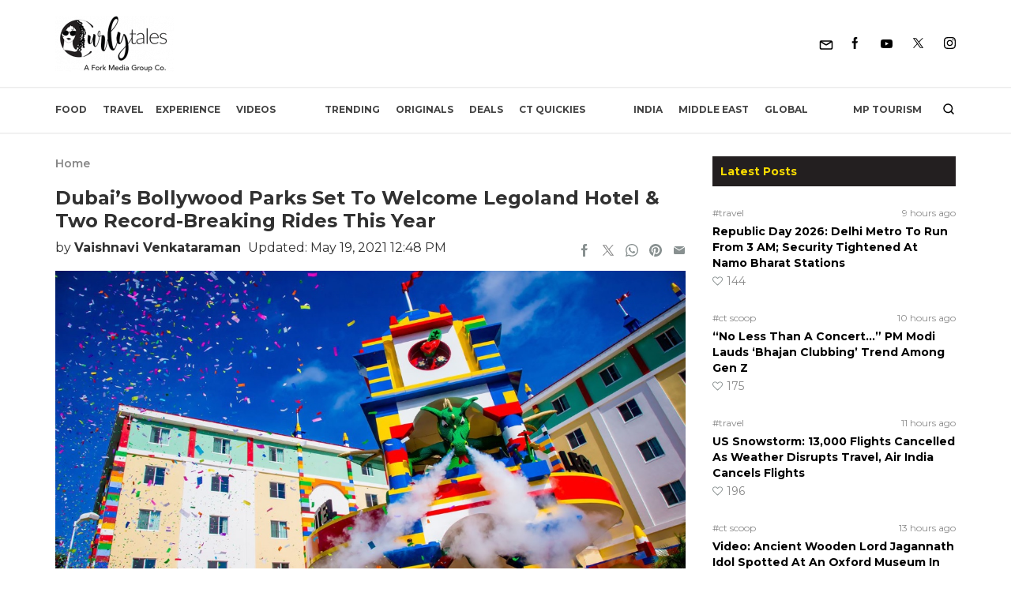

--- FILE ---
content_type: text/html; charset=UTF-8
request_url: https://curlytales.com/dubais-bollywood-parks-set-to-welcome-legoland-hotel-two-record-breaking-rides-this-year/
body_size: 56277
content:
<!doctype html>
<html lang="en-US">
<head><meta charset="UTF-8" /><script>if(navigator.userAgent.match(/MSIE|Internet Explorer/i)||navigator.userAgent.match(/Trident\/7\..*?rv:11/i)){var href=document.location.href;if(!href.match(/[?&]nowprocket/)){if(href.indexOf("?")==-1){if(href.indexOf("#")==-1){document.location.href=href+"?nowprocket=1"}else{document.location.href=href.replace("#","?nowprocket=1#")}}else{if(href.indexOf("#")==-1){document.location.href=href+"&nowprocket=1"}else{document.location.href=href.replace("#","&nowprocket=1#")}}}}</script><script>(()=>{class RocketLazyLoadScripts{constructor(){this.v="2.0.4",this.userEvents=["keydown","keyup","mousedown","mouseup","mousemove","mouseover","mouseout","touchmove","touchstart","touchend","touchcancel","wheel","click","dblclick","input"],this.attributeEvents=["onblur","onclick","oncontextmenu","ondblclick","onfocus","onmousedown","onmouseenter","onmouseleave","onmousemove","onmouseout","onmouseover","onmouseup","onmousewheel","onscroll","onsubmit"]}async t(){this.i(),this.o(),/iP(ad|hone)/.test(navigator.userAgent)&&this.h(),this.u(),this.l(this),this.m(),this.k(this),this.p(this),this._(),await Promise.all([this.R(),this.L()]),this.lastBreath=Date.now(),this.S(this),this.P(),this.D(),this.O(),this.M(),await this.C(this.delayedScripts.normal),await this.C(this.delayedScripts.defer),await this.C(this.delayedScripts.async),await this.T(),await this.F(),await this.j(),await this.A(),window.dispatchEvent(new Event("rocket-allScriptsLoaded")),this.everythingLoaded=!0,this.lastTouchEnd&&await new Promise(t=>setTimeout(t,500-Date.now()+this.lastTouchEnd)),this.I(),this.H(),this.U(),this.W()}i(){this.CSPIssue=sessionStorage.getItem("rocketCSPIssue"),document.addEventListener("securitypolicyviolation",t=>{this.CSPIssue||"script-src-elem"!==t.violatedDirective||"data"!==t.blockedURI||(this.CSPIssue=!0,sessionStorage.setItem("rocketCSPIssue",!0))},{isRocket:!0})}o(){window.addEventListener("pageshow",t=>{this.persisted=t.persisted,this.realWindowLoadedFired=!0},{isRocket:!0}),window.addEventListener("pagehide",()=>{this.onFirstUserAction=null},{isRocket:!0})}h(){let t;function e(e){t=e}window.addEventListener("touchstart",e,{isRocket:!0}),window.addEventListener("touchend",function i(o){o.changedTouches[0]&&t.changedTouches[0]&&Math.abs(o.changedTouches[0].pageX-t.changedTouches[0].pageX)<10&&Math.abs(o.changedTouches[0].pageY-t.changedTouches[0].pageY)<10&&o.timeStamp-t.timeStamp<200&&(window.removeEventListener("touchstart",e,{isRocket:!0}),window.removeEventListener("touchend",i,{isRocket:!0}),"INPUT"===o.target.tagName&&"text"===o.target.type||(o.target.dispatchEvent(new TouchEvent("touchend",{target:o.target,bubbles:!0})),o.target.dispatchEvent(new MouseEvent("mouseover",{target:o.target,bubbles:!0})),o.target.dispatchEvent(new PointerEvent("click",{target:o.target,bubbles:!0,cancelable:!0,detail:1,clientX:o.changedTouches[0].clientX,clientY:o.changedTouches[0].clientY})),event.preventDefault()))},{isRocket:!0})}q(t){this.userActionTriggered||("mousemove"!==t.type||this.firstMousemoveIgnored?"keyup"===t.type||"mouseover"===t.type||"mouseout"===t.type||(this.userActionTriggered=!0,this.onFirstUserAction&&this.onFirstUserAction()):this.firstMousemoveIgnored=!0),"click"===t.type&&t.preventDefault(),t.stopPropagation(),t.stopImmediatePropagation(),"touchstart"===this.lastEvent&&"touchend"===t.type&&(this.lastTouchEnd=Date.now()),"click"===t.type&&(this.lastTouchEnd=0),this.lastEvent=t.type,t.composedPath&&t.composedPath()[0].getRootNode()instanceof ShadowRoot&&(t.rocketTarget=t.composedPath()[0]),this.savedUserEvents.push(t)}u(){this.savedUserEvents=[],this.userEventHandler=this.q.bind(this),this.userEvents.forEach(t=>window.addEventListener(t,this.userEventHandler,{passive:!1,isRocket:!0})),document.addEventListener("visibilitychange",this.userEventHandler,{isRocket:!0})}U(){this.userEvents.forEach(t=>window.removeEventListener(t,this.userEventHandler,{passive:!1,isRocket:!0})),document.removeEventListener("visibilitychange",this.userEventHandler,{isRocket:!0}),this.savedUserEvents.forEach(t=>{(t.rocketTarget||t.target).dispatchEvent(new window[t.constructor.name](t.type,t))})}m(){const t="return false",e=Array.from(this.attributeEvents,t=>"data-rocket-"+t),i="["+this.attributeEvents.join("],[")+"]",o="[data-rocket-"+this.attributeEvents.join("],[data-rocket-")+"]",s=(e,i,o)=>{o&&o!==t&&(e.setAttribute("data-rocket-"+i,o),e["rocket"+i]=new Function("event",o),e.setAttribute(i,t))};new MutationObserver(t=>{for(const n of t)"attributes"===n.type&&(n.attributeName.startsWith("data-rocket-")||this.everythingLoaded?n.attributeName.startsWith("data-rocket-")&&this.everythingLoaded&&this.N(n.target,n.attributeName.substring(12)):s(n.target,n.attributeName,n.target.getAttribute(n.attributeName))),"childList"===n.type&&n.addedNodes.forEach(t=>{if(t.nodeType===Node.ELEMENT_NODE)if(this.everythingLoaded)for(const i of[t,...t.querySelectorAll(o)])for(const t of i.getAttributeNames())e.includes(t)&&this.N(i,t.substring(12));else for(const e of[t,...t.querySelectorAll(i)])for(const t of e.getAttributeNames())this.attributeEvents.includes(t)&&s(e,t,e.getAttribute(t))})}).observe(document,{subtree:!0,childList:!0,attributeFilter:[...this.attributeEvents,...e]})}I(){this.attributeEvents.forEach(t=>{document.querySelectorAll("[data-rocket-"+t+"]").forEach(e=>{this.N(e,t)})})}N(t,e){const i=t.getAttribute("data-rocket-"+e);i&&(t.setAttribute(e,i),t.removeAttribute("data-rocket-"+e))}k(t){Object.defineProperty(HTMLElement.prototype,"onclick",{get(){return this.rocketonclick||null},set(e){this.rocketonclick=e,this.setAttribute(t.everythingLoaded?"onclick":"data-rocket-onclick","this.rocketonclick(event)")}})}S(t){function e(e,i){let o=e[i];e[i]=null,Object.defineProperty(e,i,{get:()=>o,set(s){t.everythingLoaded?o=s:e["rocket"+i]=o=s}})}e(document,"onreadystatechange"),e(window,"onload"),e(window,"onpageshow");try{Object.defineProperty(document,"readyState",{get:()=>t.rocketReadyState,set(e){t.rocketReadyState=e},configurable:!0}),document.readyState="loading"}catch(t){console.log("WPRocket DJE readyState conflict, bypassing")}}l(t){this.originalAddEventListener=EventTarget.prototype.addEventListener,this.originalRemoveEventListener=EventTarget.prototype.removeEventListener,this.savedEventListeners=[],EventTarget.prototype.addEventListener=function(e,i,o){o&&o.isRocket||!t.B(e,this)&&!t.userEvents.includes(e)||t.B(e,this)&&!t.userActionTriggered||e.startsWith("rocket-")||t.everythingLoaded?t.originalAddEventListener.call(this,e,i,o):(t.savedEventListeners.push({target:this,remove:!1,type:e,func:i,options:o}),"mouseenter"!==e&&"mouseleave"!==e||t.originalAddEventListener.call(this,e,t.savedUserEvents.push,o))},EventTarget.prototype.removeEventListener=function(e,i,o){o&&o.isRocket||!t.B(e,this)&&!t.userEvents.includes(e)||t.B(e,this)&&!t.userActionTriggered||e.startsWith("rocket-")||t.everythingLoaded?t.originalRemoveEventListener.call(this,e,i,o):t.savedEventListeners.push({target:this,remove:!0,type:e,func:i,options:o})}}J(t,e){this.savedEventListeners=this.savedEventListeners.filter(i=>{let o=i.type,s=i.target||window;return e!==o||t!==s||(this.B(o,s)&&(i.type="rocket-"+o),this.$(i),!1)})}H(){EventTarget.prototype.addEventListener=this.originalAddEventListener,EventTarget.prototype.removeEventListener=this.originalRemoveEventListener,this.savedEventListeners.forEach(t=>this.$(t))}$(t){t.remove?this.originalRemoveEventListener.call(t.target,t.type,t.func,t.options):this.originalAddEventListener.call(t.target,t.type,t.func,t.options)}p(t){let e;function i(e){return t.everythingLoaded?e:e.split(" ").map(t=>"load"===t||t.startsWith("load.")?"rocket-jquery-load":t).join(" ")}function o(o){function s(e){const s=o.fn[e];o.fn[e]=o.fn.init.prototype[e]=function(){return this[0]===window&&t.userActionTriggered&&("string"==typeof arguments[0]||arguments[0]instanceof String?arguments[0]=i(arguments[0]):"object"==typeof arguments[0]&&Object.keys(arguments[0]).forEach(t=>{const e=arguments[0][t];delete arguments[0][t],arguments[0][i(t)]=e})),s.apply(this,arguments),this}}if(o&&o.fn&&!t.allJQueries.includes(o)){const e={DOMContentLoaded:[],"rocket-DOMContentLoaded":[]};for(const t in e)document.addEventListener(t,()=>{e[t].forEach(t=>t())},{isRocket:!0});o.fn.ready=o.fn.init.prototype.ready=function(i){function s(){parseInt(o.fn.jquery)>2?setTimeout(()=>i.bind(document)(o)):i.bind(document)(o)}return"function"==typeof i&&(t.realDomReadyFired?!t.userActionTriggered||t.fauxDomReadyFired?s():e["rocket-DOMContentLoaded"].push(s):e.DOMContentLoaded.push(s)),o([])},s("on"),s("one"),s("off"),t.allJQueries.push(o)}e=o}t.allJQueries=[],o(window.jQuery),Object.defineProperty(window,"jQuery",{get:()=>e,set(t){o(t)}})}P(){const t=new Map;document.write=document.writeln=function(e){const i=document.currentScript,o=document.createRange(),s=i.parentElement;let n=t.get(i);void 0===n&&(n=i.nextSibling,t.set(i,n));const c=document.createDocumentFragment();o.setStart(c,0),c.appendChild(o.createContextualFragment(e)),s.insertBefore(c,n)}}async R(){return new Promise(t=>{this.userActionTriggered?t():this.onFirstUserAction=t})}async L(){return new Promise(t=>{document.addEventListener("DOMContentLoaded",()=>{this.realDomReadyFired=!0,t()},{isRocket:!0})})}async j(){return this.realWindowLoadedFired?Promise.resolve():new Promise(t=>{window.addEventListener("load",t,{isRocket:!0})})}M(){this.pendingScripts=[];this.scriptsMutationObserver=new MutationObserver(t=>{for(const e of t)e.addedNodes.forEach(t=>{"SCRIPT"!==t.tagName||t.noModule||t.isWPRocket||this.pendingScripts.push({script:t,promise:new Promise(e=>{const i=()=>{const i=this.pendingScripts.findIndex(e=>e.script===t);i>=0&&this.pendingScripts.splice(i,1),e()};t.addEventListener("load",i,{isRocket:!0}),t.addEventListener("error",i,{isRocket:!0}),setTimeout(i,1e3)})})})}),this.scriptsMutationObserver.observe(document,{childList:!0,subtree:!0})}async F(){await this.X(),this.pendingScripts.length?(await this.pendingScripts[0].promise,await this.F()):this.scriptsMutationObserver.disconnect()}D(){this.delayedScripts={normal:[],async:[],defer:[]},document.querySelectorAll("script[type$=rocketlazyloadscript]").forEach(t=>{t.hasAttribute("data-rocket-src")?t.hasAttribute("async")&&!1!==t.async?this.delayedScripts.async.push(t):t.hasAttribute("defer")&&!1!==t.defer||"module"===t.getAttribute("data-rocket-type")?this.delayedScripts.defer.push(t):this.delayedScripts.normal.push(t):this.delayedScripts.normal.push(t)})}async _(){await this.L();let t=[];document.querySelectorAll("script[type$=rocketlazyloadscript][data-rocket-src]").forEach(e=>{let i=e.getAttribute("data-rocket-src");if(i&&!i.startsWith("data:")){i.startsWith("//")&&(i=location.protocol+i);try{const o=new URL(i).origin;o!==location.origin&&t.push({src:o,crossOrigin:e.crossOrigin||"module"===e.getAttribute("data-rocket-type")})}catch(t){}}}),t=[...new Map(t.map(t=>[JSON.stringify(t),t])).values()],this.Y(t,"preconnect")}async G(t){if(await this.K(),!0!==t.noModule||!("noModule"in HTMLScriptElement.prototype))return new Promise(e=>{let i;function o(){(i||t).setAttribute("data-rocket-status","executed"),e()}try{if(navigator.userAgent.includes("Firefox/")||""===navigator.vendor||this.CSPIssue)i=document.createElement("script"),[...t.attributes].forEach(t=>{let e=t.nodeName;"type"!==e&&("data-rocket-type"===e&&(e="type"),"data-rocket-src"===e&&(e="src"),i.setAttribute(e,t.nodeValue))}),t.text&&(i.text=t.text),t.nonce&&(i.nonce=t.nonce),i.hasAttribute("src")?(i.addEventListener("load",o,{isRocket:!0}),i.addEventListener("error",()=>{i.setAttribute("data-rocket-status","failed-network"),e()},{isRocket:!0}),setTimeout(()=>{i.isConnected||e()},1)):(i.text=t.text,o()),i.isWPRocket=!0,t.parentNode.replaceChild(i,t);else{const i=t.getAttribute("data-rocket-type"),s=t.getAttribute("data-rocket-src");i?(t.type=i,t.removeAttribute("data-rocket-type")):t.removeAttribute("type"),t.addEventListener("load",o,{isRocket:!0}),t.addEventListener("error",i=>{this.CSPIssue&&i.target.src.startsWith("data:")?(console.log("WPRocket: CSP fallback activated"),t.removeAttribute("src"),this.G(t).then(e)):(t.setAttribute("data-rocket-status","failed-network"),e())},{isRocket:!0}),s?(t.fetchPriority="high",t.removeAttribute("data-rocket-src"),t.src=s):t.src="data:text/javascript;base64,"+window.btoa(unescape(encodeURIComponent(t.text)))}}catch(i){t.setAttribute("data-rocket-status","failed-transform"),e()}});t.setAttribute("data-rocket-status","skipped")}async C(t){const e=t.shift();return e?(e.isConnected&&await this.G(e),this.C(t)):Promise.resolve()}O(){this.Y([...this.delayedScripts.normal,...this.delayedScripts.defer,...this.delayedScripts.async],"preload")}Y(t,e){this.trash=this.trash||[];let i=!0;var o=document.createDocumentFragment();t.forEach(t=>{const s=t.getAttribute&&t.getAttribute("data-rocket-src")||t.src;if(s&&!s.startsWith("data:")){const n=document.createElement("link");n.href=s,n.rel=e,"preconnect"!==e&&(n.as="script",n.fetchPriority=i?"high":"low"),t.getAttribute&&"module"===t.getAttribute("data-rocket-type")&&(n.crossOrigin=!0),t.crossOrigin&&(n.crossOrigin=t.crossOrigin),t.integrity&&(n.integrity=t.integrity),t.nonce&&(n.nonce=t.nonce),o.appendChild(n),this.trash.push(n),i=!1}}),document.head.appendChild(o)}W(){this.trash.forEach(t=>t.remove())}async T(){try{document.readyState="interactive"}catch(t){}this.fauxDomReadyFired=!0;try{await this.K(),this.J(document,"readystatechange"),document.dispatchEvent(new Event("rocket-readystatechange")),await this.K(),document.rocketonreadystatechange&&document.rocketonreadystatechange(),await this.K(),this.J(document,"DOMContentLoaded"),document.dispatchEvent(new Event("rocket-DOMContentLoaded")),await this.K(),this.J(window,"DOMContentLoaded"),window.dispatchEvent(new Event("rocket-DOMContentLoaded"))}catch(t){console.error(t)}}async A(){try{document.readyState="complete"}catch(t){}try{await this.K(),this.J(document,"readystatechange"),document.dispatchEvent(new Event("rocket-readystatechange")),await this.K(),document.rocketonreadystatechange&&document.rocketonreadystatechange(),await this.K(),this.J(window,"load"),window.dispatchEvent(new Event("rocket-load")),await this.K(),window.rocketonload&&window.rocketonload(),await this.K(),this.allJQueries.forEach(t=>t(window).trigger("rocket-jquery-load")),await this.K(),this.J(window,"pageshow");const t=new Event("rocket-pageshow");t.persisted=this.persisted,window.dispatchEvent(t),await this.K(),window.rocketonpageshow&&window.rocketonpageshow({persisted:this.persisted})}catch(t){console.error(t)}}async K(){Date.now()-this.lastBreath>45&&(await this.X(),this.lastBreath=Date.now())}async X(){return document.hidden?new Promise(t=>setTimeout(t)):new Promise(t=>requestAnimationFrame(t))}B(t,e){return e===document&&"readystatechange"===t||(e===document&&"DOMContentLoaded"===t||(e===window&&"DOMContentLoaded"===t||(e===window&&"load"===t||e===window&&"pageshow"===t)))}static run(){(new RocketLazyLoadScripts).t()}}RocketLazyLoadScripts.run()})();</script>
	
	<meta name="viewport" content="width=device-width, initial-scale=1" />
  <meta http-equiv="X-UA-Compatible" content="IE=edge">

  <link rel="alternate" type="application/rss+xml" title="Curly Tales RSS Feed"
          href="https://curlytales.com/feed/"/>
    <link rel="alternate" type="application/atom+xml" title="Curly Tales Atom Feed"
          href="https://curlytales.com/feed/atom/"/>
    <link rel="manifest" href="https://curlytales.com/manifest.json" />
                <!-- <link href="https://www.instagram.com/embed.js" rel="preload" as="script">
          <link href="https://platform.twitter.com/widgets.js" rel="preload" as="script"> -->
        
  <!-- OG image fix -->
	<meta property="og:image" content="https://curlytales.com/wp-content/uploads/2021/05/legoland.jpg" /><meta name="twitter:image" content="https://curlytales.com/wp-content/uploads/2021/05/legoland.jpg" /><meta property="og:image:width" content="1200" /><meta property="og:image:height" content="630" />
  <!-- <link rel="preload" href="https://securepubads.g.doubleclick.net/tag/js/gpt.js" as="script"> -->
  <script type="rocketlazyloadscript" async="async" data-rocket-src="https://securepubads.g.doubleclick.net/tag/js/gpt.js"></script>
  <!-- <script type="rocketlazyloadscript" async data-rocket-src="https://cdn.contextads.live/exchanges/prebid.js"></script> -->

  <!-- Global site tag (gtag.js) - Google Analytics -->
    <script type="rocketlazyloadscript" async defer data-rocket-src='https://www.googletagmanager.com/gtag/js?id=UA-53593477-6'></script>
    <script type="rocketlazyloadscript">
      window.dataLayer = window.dataLayer || [];
      function gtag(){dataLayer.push(arguments);}
      gtag('js', new Date());
      // console.log('Gtag Initialize');	
      gtag('config', 'UA-53593477-6');
    </script>



    <!-- Global site tag (gtag.js) -GA4 Analytics tag -->
  <script type="rocketlazyloadscript" async data-rocket-src='https://www.googletagmanager.com/gtag/js?id=G-GLH3FL3RXY'></script>
  <script type="rocketlazyloadscript">
      window.dataLayer = window.dataLayer || [];
      function gtag(){dataLayer.push(arguments);}
      gtag('js', new Date());
      gtag('config', 'G-GLH3FL3RXY');
  </script>
  <!-- Matomo -->
  <script type="rocketlazyloadscript">
    var _paq = window._paq = window._paq || [];
    /* tracker methods like "setCustomDimension" should be called before "trackPageView" */
    _paq.push(['trackPageView']);
    _paq.push(['enableLinkTracking']);
    (function() {
      var u="//matolytics.spid.io/";
      _paq.push(['setTrackerUrl', u+'matomo.php']);
      _paq.push(['setSiteId', '2']);
      var d=document, g=d.createElement('script'), s=d.getElementsByTagName('script')[0];
      g.async=true; g.src=u+'matomo.js'; s.parentNode.insertBefore(g,s);
    })();
  </script>
  <!-- End Matomo Code -->

  <!-- Clarity tracking code for https://curlytales.com/ -->
  <script type="rocketlazyloadscript">    
    (function(c,l,a,r,i,t,y){        
      c[a]=c[a]||function(){(c[a].q=c[a].q||[]).push(arguments)};        
      t=l.createElement(r);t.async=1;t.src="https://www.clarity.ms/tag/"+i+"?ref=bwt";        
      y=l.getElementsByTagName(r)[0];y.parentNode.insertBefore(t,y);    
      })
    (window, document, "clarity", "script", "niwe3obfuh");
  </script>

	<meta name='robots' content='index, follow, max-snippet:-1, max-image-preview:large, max-video-preview:-1' />
	<style>img:is([sizes="auto" i], [sizes^="auto," i]) { contain-intrinsic-size: 3000px 1500px }</style>
	<link rel="canonical" href="https://curlytales.com/dubais-bollywood-parks-set-to-welcome-legoland-hotel-two-record-breaking-rides-this-year/" class="yoast-seo-meta-tag" />

	<!-- This site is optimized with the Yoast SEO Premium plugin v23.6 (Yoast SEO v26.4) - https://yoast.com/wordpress/plugins/seo/ -->
	<title>Dubai&#039;s Bollywood Parks Set To Welcome Legoland Hotel &amp; Two Record-Breaking Rides This Year | Curly Tales</title>
	<meta name="description" content="Dubai&#039;s Bollywood Parks has array of exciting launches, including a world record breaking wooden coaster. Read on for more." />
	<meta property="og:locale" content="en_US" />
	<meta property="og:type" content="article" />
	<meta property="og:title" content="FINALLY! Dubai To Welcome Legoland Hotel &amp; Two Record-Breaking Rides This Year | Curly Tales" />
	<meta property="og:description" content="Dubai&#039;s Bollywood Parks has array of exciting launches, including a world record breaking wooden coaster. Read on for more." />
	<meta property="og:url" content="https://curlytales.com/dubais-bollywood-parks-set-to-welcome-legoland-hotel-two-record-breaking-rides-this-year/" />
	<meta property="og:site_name" content="Curly Tales" />
	<meta property="article:publisher" content="https://www.facebook.com/curlytales/" />
	<meta property="og:image" content="https://curlytales.com/wp-content/uploads/2021/05/legoland.jpg" />
	<meta property="og:image:width" content="1200" />
	<meta property="og:image:height" content="630" />
	<meta property="og:image:type" content="image/jpeg" />
	<meta name="author" content="Vaishnavi Venkataraman" />
	<meta name="twitter:card" content="summary_large_image" />
	<meta name="twitter:title" content="Dubai&#039;s Bollywood Parks Set To Welcome Legoland Hotel &amp; Two Record-Breaking Rides This Year" />
	<meta name="twitter:creator" content="@CurlyTalesIndia" />
	<meta name="twitter:site" content="@CurlyTalesIndia" />
	<meta name="twitter:label1" content="Written by" />
	<meta name="twitter:data1" content="Vaishnavi Venkataraman" />
	<meta name="twitter:label2" content="Est. reading time" />
	<meta name="twitter:data2" content="2 minutes" />
	<!-- / Yoast SEO Premium plugin. -->


<meta property="article:published_time" content="2021-05-19T12:48:01+05:30" class="yoast-seo-meta-tag" />
<meta property="article:modified_time" content="2021-05-19T12:48:54+05:30" class="yoast-seo-meta-tag" />
<link rel="amphtml" href="https://curlytales.com/dubais-bollywood-parks-set-to-welcome-legoland-hotel-two-record-breaking-rides-this-year/amp/" /><meta name="generator" content="AMP for WP 1.1.9"/>
<link rel="alternate" type="application/rss+xml" title="Curly Tales &raquo; Feed" href="https://curlytales.com/feed/" />
<link rel="alternate" type="application/rss+xml" title="Curly Tales &raquo; Comments Feed" href="https://curlytales.com/comments/feed/" />
<link rel="alternate" type="application/rss+xml" title="Curly Tales &raquo; Dubai&#8217;s Bollywood Parks Set To Welcome Legoland Hotel &#038; Two Record-Breaking Rides This Year Comments Feed" href="https://curlytales.com/dubais-bollywood-parks-set-to-welcome-legoland-hotel-two-record-breaking-rides-this-year/feed/" />
<link rel="alternate" type="application/rss+xml" title="Curly Tales &raquo; Stories Feed" href="https://curlytales.com/web-stories/feed/"><link rel='stylesheet' id='gn-frontend-gnfollow-style-css' href='https://curlytales.com/wp-content/plugins/gn-publisher/assets/css/gn-frontend-gnfollow.min.css?ver=1.5.24' media='all' />
<link data-minify="1" rel='stylesheet' id='brands-styles-css' href='https://curlytales.com/wp-content/cache/min/1/wp-content/plugins/woocommerce/assets/css/brands.css?ver=1766732620' media='all' />
<script src="https://curlytales.com/wp-includes/js/jquery/jquery.min.js?ver=3.7.1" id="jquery-core-js"></script>
<script src="https://curlytales.com/wp-includes/js/jquery/jquery-migrate.min.js?ver=3.4.1" id="jquery-migrate-js"></script>

<link rel="alternate" type="application/rss+xml" title="Podcast RSS feed" href="https://curlytales.com/feed/podcast" />

<!-- Google site verification - Google for WooCommerce -->
<meta name="google-site-verification" content="cx-AwbCfRzorWw55nXeeCNx40N21O2L35UmOysfSSKo" />
<style type="text/css">.container,.container-fluid,.container-sm,.container-md,.container-lg,.container-xl{width:100%;margin-right:auto;margin-left:auto;}a{cursor:pointer;}@media (min-width:570px){.container,.container-sm,.container-md{max-width:540px;}}@media (min-width:768px){.container,.container-sm,.container-md{max-width:720px;}}@media (min-width:992px){.container,.container-sm,.container-md,.container-lg{max-width:960px;}}@media (min-width:1200px){.container,.container-sm,.container-md,.container-lg,.container-xl{max-width:1140px;}}/* cyrillic-ext */@font-face{font-family:'Montserrat';font-style:italic;font-weight:300;font-display:swap;src:url(https://fonts.gstatic.com/s/montserrat/v25/JTUQjIg1_i6t8kCHKm459WxRxC7m0dR9pBOi.woff2) format('woff2');unicode-range:U+0460-052F,U+1C80-1C88,U+20B4,U+2DE0-2DFF,U+A640-A69F,U+FE2E-FE2F;}/* cyrillic */@font-face{font-family:'Montserrat';font-style:italic;font-weight:300;font-display:swap;src:url(https://fonts.gstatic.com/s/montserrat/v25/JTUQjIg1_i6t8kCHKm459WxRzS7m0dR9pBOi.woff2) format('woff2');unicode-range:U+0301,U+0400-045F,U+0490-0491,U+04B0-04B1,U+2116;}/* vietnamese */@font-face{font-family:'Montserrat';font-style:italic;font-weight:300;font-display:swap;src:url(https://fonts.gstatic.com/s/montserrat/v25/JTUQjIg1_i6t8kCHKm459WxRxi7m0dR9pBOi.woff2) format('woff2');unicode-range:U+0102-0103,U+0110-0111,U+0128-0129,U+0168-0169,U+01A0-01A1,U+01AF-01B0,U+0300-0301,U+0303-0304,U+0308-0309,U+0323,U+0329,U+1EA0-1EF9,U+20AB;}/* latin-ext */@font-face{font-family:'Montserrat';font-style:italic;font-weight:300;font-display:swap;src:url(https://fonts.gstatic.com/s/montserrat/v25/JTUQjIg1_i6t8kCHKm459WxRxy7m0dR9pBOi.woff2) format('woff2');unicode-range:U+0100-02AF,U+0304,U+0308,U+0329,U+1E00-1E9F,U+1EF2-1EFF,U+2020,U+20A0-20AB,U+20AD-20CF,U+2113,U+2C60-2C7F,U+A720-A7FF;}/* latin */@font-face{font-family:'Montserrat';font-style:italic;font-weight:300;font-display:swap;src:url(https://fonts.gstatic.com/s/montserrat/v25/JTUQjIg1_i6t8kCHKm459WxRyS7m0dR9pA.woff2) format('woff2');unicode-range:U+0000-00FF,U+0131,U+0152-0153,U+02BB-02BC,U+02C6,U+02DA,U+02DC,U+0304,U+0308,U+0329,U+2000-206F,U+2074,U+20AC,U+2122,U+2191,U+2193,U+2212,U+2215,U+FEFF,U+FFFD;}/* cyrillic-ext */@font-face{font-family:'Montserrat';font-style:italic;font-weight:400;font-display:swap;src:url(https://fonts.gstatic.com/s/montserrat/v25/JTUQjIg1_i6t8kCHKm459WxRxC7m0dR9pBOi.woff2) format('woff2');unicode-range:U+0460-052F,U+1C80-1C88,U+20B4,U+2DE0-2DFF,U+A640-A69F,U+FE2E-FE2F;}/* cyrillic */@font-face{font-family:'Montserrat';font-style:italic;font-weight:400;font-display:swap;src:url(https://fonts.gstatic.com/s/montserrat/v25/JTUQjIg1_i6t8kCHKm459WxRzS7m0dR9pBOi.woff2) format('woff2');unicode-range:U+0301,U+0400-045F,U+0490-0491,U+04B0-04B1,U+2116;}/* vietnamese */@font-face{font-family:'Montserrat';font-style:italic;font-weight:400;font-display:swap;src:url(https://fonts.gstatic.com/s/montserrat/v25/JTUQjIg1_i6t8kCHKm459WxRxi7m0dR9pBOi.woff2) format('woff2');unicode-range:U+0102-0103,U+0110-0111,U+0128-0129,U+0168-0169,U+01A0-01A1,U+01AF-01B0,U+0300-0301,U+0303-0304,U+0308-0309,U+0323,U+0329,U+1EA0-1EF9,U+20AB;}/* latin-ext */@font-face{font-family:'Montserrat';font-style:italic;font-weight:400;font-display:swap;src:url(https://fonts.gstatic.com/s/montserrat/v25/JTUQjIg1_i6t8kCHKm459WxRxy7m0dR9pBOi.woff2) format('woff2');unicode-range:U+0100-02AF,U+0304,U+0308,U+0329,U+1E00-1E9F,U+1EF2-1EFF,U+2020,U+20A0-20AB,U+20AD-20CF,U+2113,U+2C60-2C7F,U+A720-A7FF;}/* latin */@font-face{font-family:'Montserrat';font-style:italic;font-weight:400;font-display:swap;src:url(https://fonts.gstatic.com/s/montserrat/v25/JTUQjIg1_i6t8kCHKm459WxRyS7m0dR9pA.woff2) format('woff2');unicode-range:U+0000-00FF,U+0131,U+0152-0153,U+02BB-02BC,U+02C6,U+02DA,U+02DC,U+0304,U+0308,U+0329,U+2000-206F,U+2074,U+20AC,U+2122,U+2191,U+2193,U+2212,U+2215,U+FEFF,U+FFFD;}/* cyrillic-ext */@font-face{font-family:'Montserrat';font-style:italic;font-weight:500;font-display:swap;src:url(https://fonts.gstatic.com/s/montserrat/v25/JTUQjIg1_i6t8kCHKm459WxRxC7m0dR9pBOi.woff2) format('woff2');unicode-range:U+0460-052F,U+1C80-1C88,U+20B4,U+2DE0-2DFF,U+A640-A69F,U+FE2E-FE2F;}/* cyrillic */@font-face{font-family:'Montserrat';font-style:italic;font-weight:500;font-display:swap;src:url(https://fonts.gstatic.com/s/montserrat/v25/JTUQjIg1_i6t8kCHKm459WxRzS7m0dR9pBOi.woff2) format('woff2');unicode-range:U+0301,U+0400-045F,U+0490-0491,U+04B0-04B1,U+2116;}/* vietnamese */@font-face{font-family:'Montserrat';font-style:italic;font-weight:500;font-display:swap;src:url(https://fonts.gstatic.com/s/montserrat/v25/JTUQjIg1_i6t8kCHKm459WxRxi7m0dR9pBOi.woff2) format('woff2');unicode-range:U+0102-0103,U+0110-0111,U+0128-0129,U+0168-0169,U+01A0-01A1,U+01AF-01B0,U+0300-0301,U+0303-0304,U+0308-0309,U+0323,U+0329,U+1EA0-1EF9,U+20AB;}/* latin-ext */@font-face{font-family:'Montserrat';font-style:italic;font-weight:500;font-display:swap;src:url(https://fonts.gstatic.com/s/montserrat/v25/JTUQjIg1_i6t8kCHKm459WxRxy7m0dR9pBOi.woff2) format('woff2');unicode-range:U+0100-02AF,U+0304,U+0308,U+0329,U+1E00-1E9F,U+1EF2-1EFF,U+2020,U+20A0-20AB,U+20AD-20CF,U+2113,U+2C60-2C7F,U+A720-A7FF;}/* latin */@font-face{font-family:'Montserrat';font-style:italic;font-weight:500;font-display:swap;src:url(https://fonts.gstatic.com/s/montserrat/v25/JTUQjIg1_i6t8kCHKm459WxRyS7m0dR9pA.woff2) format('woff2');unicode-range:U+0000-00FF,U+0131,U+0152-0153,U+02BB-02BC,U+02C6,U+02DA,U+02DC,U+0304,U+0308,U+0329,U+2000-206F,U+2074,U+20AC,U+2122,U+2191,U+2193,U+2212,U+2215,U+FEFF,U+FFFD;}/* cyrillic-ext */@font-face{font-family:'Montserrat';font-style:italic;font-weight:600;font-display:swap;src:url(https://fonts.gstatic.com/s/montserrat/v25/JTUQjIg1_i6t8kCHKm459WxRxC7m0dR9pBOi.woff2) format('woff2');unicode-range:U+0460-052F,U+1C80-1C88,U+20B4,U+2DE0-2DFF,U+A640-A69F,U+FE2E-FE2F;}/* cyrillic */@font-face{font-family:'Montserrat';font-style:italic;font-weight:600;font-display:swap;src:url(https://fonts.gstatic.com/s/montserrat/v25/JTUQjIg1_i6t8kCHKm459WxRzS7m0dR9pBOi.woff2) format('woff2');unicode-range:U+0301,U+0400-045F,U+0490-0491,U+04B0-04B1,U+2116;}/* vietnamese */@font-face{font-family:'Montserrat';font-style:italic;font-weight:600;font-display:swap;src:url(https://fonts.gstatic.com/s/montserrat/v25/JTUQjIg1_i6t8kCHKm459WxRxi7m0dR9pBOi.woff2) format('woff2');unicode-range:U+0102-0103,U+0110-0111,U+0128-0129,U+0168-0169,U+01A0-01A1,U+01AF-01B0,U+0300-0301,U+0303-0304,U+0308-0309,U+0323,U+0329,U+1EA0-1EF9,U+20AB;}/* latin-ext */@font-face{font-family:'Montserrat';font-style:italic;font-weight:600;font-display:swap;src:url(https://fonts.gstatic.com/s/montserrat/v25/JTUQjIg1_i6t8kCHKm459WxRxy7m0dR9pBOi.woff2) format('woff2');unicode-range:U+0100-02AF,U+0304,U+0308,U+0329,U+1E00-1E9F,U+1EF2-1EFF,U+2020,U+20A0-20AB,U+20AD-20CF,U+2113,U+2C60-2C7F,U+A720-A7FF;}/* latin */@font-face{font-family:'Montserrat';font-style:italic;font-weight:600;font-display:swap;src:url(https://fonts.gstatic.com/s/montserrat/v25/JTUQjIg1_i6t8kCHKm459WxRyS7m0dR9pA.woff2) format('woff2');unicode-range:U+0000-00FF,U+0131,U+0152-0153,U+02BB-02BC,U+02C6,U+02DA,U+02DC,U+0304,U+0308,U+0329,U+2000-206F,U+2074,U+20AC,U+2122,U+2191,U+2193,U+2212,U+2215,U+FEFF,U+FFFD;}/* cyrillic-ext */@font-face{font-family:'Montserrat';font-style:italic;font-weight:700;font-display:swap;src:url(https://fonts.gstatic.com/s/montserrat/v25/JTUQjIg1_i6t8kCHKm459WxRxC7m0dR9pBOi.woff2) format('woff2');unicode-range:U+0460-052F,U+1C80-1C88,U+20B4,U+2DE0-2DFF,U+A640-A69F,U+FE2E-FE2F;}/* cyrillic */@font-face{font-family:'Montserrat';font-style:italic;font-weight:700;font-display:swap;src:url(https://fonts.gstatic.com/s/montserrat/v25/JTUQjIg1_i6t8kCHKm459WxRzS7m0dR9pBOi.woff2) format('woff2');unicode-range:U+0301,U+0400-045F,U+0490-0491,U+04B0-04B1,U+2116;}/* vietnamese */@font-face{font-family:'Montserrat';font-style:italic;font-weight:700;font-display:swap;src:url(https://fonts.gstatic.com/s/montserrat/v25/JTUQjIg1_i6t8kCHKm459WxRxi7m0dR9pBOi.woff2) format('woff2');unicode-range:U+0102-0103,U+0110-0111,U+0128-0129,U+0168-0169,U+01A0-01A1,U+01AF-01B0,U+0300-0301,U+0303-0304,U+0308-0309,U+0323,U+0329,U+1EA0-1EF9,U+20AB;}/* latin-ext */@font-face{font-family:'Montserrat';font-style:italic;font-weight:700;font-display:swap;src:url(https://fonts.gstatic.com/s/montserrat/v25/JTUQjIg1_i6t8kCHKm459WxRxy7m0dR9pBOi.woff2) format('woff2');unicode-range:U+0100-02AF,U+0304,U+0308,U+0329,U+1E00-1E9F,U+1EF2-1EFF,U+2020,U+20A0-20AB,U+20AD-20CF,U+2113,U+2C60-2C7F,U+A720-A7FF;}/* latin */@font-face{font-family:'Montserrat';font-style:italic;font-weight:700;font-display:swap;src:url(https://fonts.gstatic.com/s/montserrat/v25/JTUQjIg1_i6t8kCHKm459WxRyS7m0dR9pA.woff2) format('woff2');unicode-range:U+0000-00FF,U+0131,U+0152-0153,U+02BB-02BC,U+02C6,U+02DA,U+02DC,U+0304,U+0308,U+0329,U+2000-206F,U+2074,U+20AC,U+2122,U+2191,U+2193,U+2212,U+2215,U+FEFF,U+FFFD;}/* cyrillic-ext */@font-face{font-family:'Montserrat';font-style:italic;font-weight:800;font-display:swap;src:url(https://fonts.gstatic.com/s/montserrat/v25/JTUQjIg1_i6t8kCHKm459WxRxC7m0dR9pBOi.woff2) format('woff2');unicode-range:U+0460-052F,U+1C80-1C88,U+20B4,U+2DE0-2DFF,U+A640-A69F,U+FE2E-FE2F;}/* cyrillic */@font-face{font-family:'Montserrat';font-style:italic;font-weight:800;font-display:swap;src:url(https://fonts.gstatic.com/s/montserrat/v25/JTUQjIg1_i6t8kCHKm459WxRzS7m0dR9pBOi.woff2) format('woff2');unicode-range:U+0301,U+0400-045F,U+0490-0491,U+04B0-04B1,U+2116;}/* vietnamese */@font-face{font-family:'Montserrat';font-style:italic;font-weight:800;font-display:swap;src:url(https://fonts.gstatic.com/s/montserrat/v25/JTUQjIg1_i6t8kCHKm459WxRxi7m0dR9pBOi.woff2) format('woff2');unicode-range:U+0102-0103,U+0110-0111,U+0128-0129,U+0168-0169,U+01A0-01A1,U+01AF-01B0,U+0300-0301,U+0303-0304,U+0308-0309,U+0323,U+0329,U+1EA0-1EF9,U+20AB;}/* latin-ext */@font-face{font-family:'Montserrat';font-style:italic;font-weight:800;font-display:swap;src:url(https://fonts.gstatic.com/s/montserrat/v25/JTUQjIg1_i6t8kCHKm459WxRxy7m0dR9pBOi.woff2) format('woff2');unicode-range:U+0100-02AF,U+0304,U+0308,U+0329,U+1E00-1E9F,U+1EF2-1EFF,U+2020,U+20A0-20AB,U+20AD-20CF,U+2113,U+2C60-2C7F,U+A720-A7FF;}/* latin */@font-face{font-family:'Montserrat';font-style:italic;font-weight:800;font-display:swap;src:url(https://fonts.gstatic.com/s/montserrat/v25/JTUQjIg1_i6t8kCHKm459WxRyS7m0dR9pA.woff2) format('woff2');unicode-range:U+0000-00FF,U+0131,U+0152-0153,U+02BB-02BC,U+02C6,U+02DA,U+02DC,U+0304,U+0308,U+0329,U+2000-206F,U+2074,U+20AC,U+2122,U+2191,U+2193,U+2212,U+2215,U+FEFF,U+FFFD;}/* cyrillic-ext */@font-face{font-family:'Montserrat';font-style:normal;font-weight:300;font-display:swap;src:url(https://fonts.gstatic.com/s/montserrat/v25/JTUSjIg1_i6t8kCHKm459WRhyyTh89ZNpQ.woff2) format('woff2');unicode-range:U+0460-052F,U+1C80-1C88,U+20B4,U+2DE0-2DFF,U+A640-A69F,U+FE2E-FE2F;}/* cyrillic */@font-face{font-family:'Montserrat';font-style:normal;font-weight:300;font-display:swap;src:url(https://fonts.gstatic.com/s/montserrat/v25/JTUSjIg1_i6t8kCHKm459W1hyyTh89ZNpQ.woff2) format('woff2');unicode-range:U+0301,U+0400-045F,U+0490-0491,U+04B0-04B1,U+2116;}/* vietnamese */@font-face{font-family:'Montserrat';font-style:normal;font-weight:300;font-display:swap;src:url(https://fonts.gstatic.com/s/montserrat/v25/JTUSjIg1_i6t8kCHKm459WZhyyTh89ZNpQ.woff2) format('woff2');unicode-range:U+0102-0103,U+0110-0111,U+0128-0129,U+0168-0169,U+01A0-01A1,U+01AF-01B0,U+0300-0301,U+0303-0304,U+0308-0309,U+0323,U+0329,U+1EA0-1EF9,U+20AB;}/* latin-ext */@font-face{font-family:'Montserrat';font-style:normal;font-weight:300;font-display:swap;src:url(https://fonts.gstatic.com/s/montserrat/v25/JTUSjIg1_i6t8kCHKm459WdhyyTh89ZNpQ.woff2) format('woff2');unicode-range:U+0100-02AF,U+0304,U+0308,U+0329,U+1E00-1E9F,U+1EF2-1EFF,U+2020,U+20A0-20AB,U+20AD-20CF,U+2113,U+2C60-2C7F,U+A720-A7FF;}/* latin */@font-face{font-family:'Montserrat';font-style:normal;font-weight:300;font-display:swap;src:url(https://fonts.gstatic.com/s/montserrat/v25/JTUSjIg1_i6t8kCHKm459WlhyyTh89Y.woff2) format('woff2');unicode-range:U+0000-00FF,U+0131,U+0152-0153,U+02BB-02BC,U+02C6,U+02DA,U+02DC,U+0304,U+0308,U+0329,U+2000-206F,U+2074,U+20AC,U+2122,U+2191,U+2193,U+2212,U+2215,U+FEFF,U+FFFD;}/* cyrillic-ext */@font-face{font-family:'Montserrat';font-style:normal;font-weight:400;font-display:swap;src:url(https://fonts.gstatic.com/s/montserrat/v25/JTUSjIg1_i6t8kCHKm459WRhyyTh89ZNpQ.woff2) format('woff2');unicode-range:U+0460-052F,U+1C80-1C88,U+20B4,U+2DE0-2DFF,U+A640-A69F,U+FE2E-FE2F;}/* cyrillic */@font-face{font-family:'Montserrat';font-style:normal;font-weight:400;font-display:swap;src:url(https://fonts.gstatic.com/s/montserrat/v25/JTUSjIg1_i6t8kCHKm459W1hyyTh89ZNpQ.woff2) format('woff2');unicode-range:U+0301,U+0400-045F,U+0490-0491,U+04B0-04B1,U+2116;}/* vietnamese */@font-face{font-family:'Montserrat';font-style:normal;font-weight:400;font-display:swap;src:url(https://fonts.gstatic.com/s/montserrat/v25/JTUSjIg1_i6t8kCHKm459WZhyyTh89ZNpQ.woff2) format('woff2');unicode-range:U+0102-0103,U+0110-0111,U+0128-0129,U+0168-0169,U+01A0-01A1,U+01AF-01B0,U+0300-0301,U+0303-0304,U+0308-0309,U+0323,U+0329,U+1EA0-1EF9,U+20AB;}/* latin-ext */@font-face{font-family:'Montserrat';font-style:normal;font-weight:400;font-display:swap;src:url(https://fonts.gstatic.com/s/montserrat/v25/JTUSjIg1_i6t8kCHKm459WdhyyTh89ZNpQ.woff2) format('woff2');unicode-range:U+0100-02AF,U+0304,U+0308,U+0329,U+1E00-1E9F,U+1EF2-1EFF,U+2020,U+20A0-20AB,U+20AD-20CF,U+2113,U+2C60-2C7F,U+A720-A7FF;}/* latin */@font-face{font-family:'Montserrat';font-style:normal;font-weight:400;font-display:swap;src:url(https://fonts.gstatic.com/s/montserrat/v25/JTUSjIg1_i6t8kCHKm459WlhyyTh89Y.woff2) format('woff2');unicode-range:U+0000-00FF,U+0131,U+0152-0153,U+02BB-02BC,U+02C6,U+02DA,U+02DC,U+0304,U+0308,U+0329,U+2000-206F,U+2074,U+20AC,U+2122,U+2191,U+2193,U+2212,U+2215,U+FEFF,U+FFFD;}/* cyrillic-ext */@font-face{font-family:'Montserrat';font-style:normal;font-weight:500;font-display:swap;src:url(https://fonts.gstatic.com/s/montserrat/v25/JTUSjIg1_i6t8kCHKm459WRhyyTh89ZNpQ.woff2) format('woff2');unicode-range:U+0460-052F,U+1C80-1C88,U+20B4,U+2DE0-2DFF,U+A640-A69F,U+FE2E-FE2F;}/* cyrillic */@font-face{font-family:'Montserrat';font-style:normal;font-weight:500;font-display:swap;src:url(https://fonts.gstatic.com/s/montserrat/v25/JTUSjIg1_i6t8kCHKm459W1hyyTh89ZNpQ.woff2) format('woff2');unicode-range:U+0301,U+0400-045F,U+0490-0491,U+04B0-04B1,U+2116;}/* vietnamese */@font-face{font-family:'Montserrat';font-style:normal;font-weight:500;font-display:swap;src:url(https://fonts.gstatic.com/s/montserrat/v25/JTUSjIg1_i6t8kCHKm459WZhyyTh89ZNpQ.woff2) format('woff2');unicode-range:U+0102-0103,U+0110-0111,U+0128-0129,U+0168-0169,U+01A0-01A1,U+01AF-01B0,U+0300-0301,U+0303-0304,U+0308-0309,U+0323,U+0329,U+1EA0-1EF9,U+20AB;}/* latin-ext */@font-face{font-family:'Montserrat';font-style:normal;font-weight:500;font-display:swap;src:url(https://fonts.gstatic.com/s/montserrat/v25/JTUSjIg1_i6t8kCHKm459WdhyyTh89ZNpQ.woff2) format('woff2');unicode-range:U+0100-02AF,U+0304,U+0308,U+0329,U+1E00-1E9F,U+1EF2-1EFF,U+2020,U+20A0-20AB,U+20AD-20CF,U+2113,U+2C60-2C7F,U+A720-A7FF;}/* latin */@font-face{font-family:'Montserrat';font-style:normal;font-weight:500;font-display:swap;src:url(https://fonts.gstatic.com/s/montserrat/v25/JTUSjIg1_i6t8kCHKm459WlhyyTh89Y.woff2) format('woff2');unicode-range:U+0000-00FF,U+0131,U+0152-0153,U+02BB-02BC,U+02C6,U+02DA,U+02DC,U+0304,U+0308,U+0329,U+2000-206F,U+2074,U+20AC,U+2122,U+2191,U+2193,U+2212,U+2215,U+FEFF,U+FFFD;}/* cyrillic-ext */@font-face{font-family:'Montserrat';font-style:normal;font-weight:600;font-display:swap;src:url(https://fonts.gstatic.com/s/montserrat/v25/JTUSjIg1_i6t8kCHKm459WRhyyTh89ZNpQ.woff2) format('woff2');unicode-range:U+0460-052F,U+1C80-1C88,U+20B4,U+2DE0-2DFF,U+A640-A69F,U+FE2E-FE2F;}/* cyrillic */@font-face{font-family:'Montserrat';font-style:normal;font-weight:600;font-display:swap;src:url(https://fonts.gstatic.com/s/montserrat/v25/JTUSjIg1_i6t8kCHKm459W1hyyTh89ZNpQ.woff2) format('woff2');unicode-range:U+0301,U+0400-045F,U+0490-0491,U+04B0-04B1,U+2116;}/* vietnamese */@font-face{font-family:'Montserrat';font-style:normal;font-weight:600;font-display:swap;src:url(https://fonts.gstatic.com/s/montserrat/v25/JTUSjIg1_i6t8kCHKm459WZhyyTh89ZNpQ.woff2) format('woff2');unicode-range:U+0102-0103,U+0110-0111,U+0128-0129,U+0168-0169,U+01A0-01A1,U+01AF-01B0,U+0300-0301,U+0303-0304,U+0308-0309,U+0323,U+0329,U+1EA0-1EF9,U+20AB;}/* latin-ext */@font-face{font-family:'Montserrat';font-style:normal;font-weight:600;font-display:swap;src:url(https://fonts.gstatic.com/s/montserrat/v25/JTUSjIg1_i6t8kCHKm459WdhyyTh89ZNpQ.woff2) format('woff2');unicode-range:U+0100-02AF,U+0304,U+0308,U+0329,U+1E00-1E9F,U+1EF2-1EFF,U+2020,U+20A0-20AB,U+20AD-20CF,U+2113,U+2C60-2C7F,U+A720-A7FF;}/* latin */@font-face{font-family:'Montserrat';font-style:normal;font-weight:600;font-display:swap;src:url(https://fonts.gstatic.com/s/montserrat/v25/JTUSjIg1_i6t8kCHKm459WlhyyTh89Y.woff2) format('woff2');unicode-range:U+0000-00FF,U+0131,U+0152-0153,U+02BB-02BC,U+02C6,U+02DA,U+02DC,U+0304,U+0308,U+0329,U+2000-206F,U+2074,U+20AC,U+2122,U+2191,U+2193,U+2212,U+2215,U+FEFF,U+FFFD;}/* cyrillic-ext */@font-face{font-family:'Montserrat';font-style:normal;font-weight:700;font-display:swap;src:url(https://fonts.gstatic.com/s/montserrat/v25/JTUSjIg1_i6t8kCHKm459WRhyyTh89ZNpQ.woff2) format('woff2');unicode-range:U+0460-052F,U+1C80-1C88,U+20B4,U+2DE0-2DFF,U+A640-A69F,U+FE2E-FE2F;}/* cyrillic */@font-face{font-family:'Montserrat';font-style:normal;font-weight:700;font-display:swap;src:url(https://fonts.gstatic.com/s/montserrat/v25/JTUSjIg1_i6t8kCHKm459W1hyyTh89ZNpQ.woff2) format('woff2');unicode-range:U+0301,U+0400-045F,U+0490-0491,U+04B0-04B1,U+2116;}/* vietnamese */@font-face{font-family:'Montserrat';font-style:normal;font-weight:700;font-display:swap;src:url(https://fonts.gstatic.com/s/montserrat/v25/JTUSjIg1_i6t8kCHKm459WZhyyTh89ZNpQ.woff2) format('woff2');unicode-range:U+0102-0103,U+0110-0111,U+0128-0129,U+0168-0169,U+01A0-01A1,U+01AF-01B0,U+0300-0301,U+0303-0304,U+0308-0309,U+0323,U+0329,U+1EA0-1EF9,U+20AB;}/* latin-ext */@font-face{font-family:'Montserrat';font-style:normal;font-weight:700;font-display:swap;src:url(https://fonts.gstatic.com/s/montserrat/v25/JTUSjIg1_i6t8kCHKm459WdhyyTh89ZNpQ.woff2) format('woff2');unicode-range:U+0100-02AF,U+0304,U+0308,U+0329,U+1E00-1E9F,U+1EF2-1EFF,U+2020,U+20A0-20AB,U+20AD-20CF,U+2113,U+2C60-2C7F,U+A720-A7FF;}/* latin */@font-face{font-family:'Montserrat';font-style:normal;font-weight:700;font-display:swap;src:url(https://fonts.gstatic.com/s/montserrat/v25/JTUSjIg1_i6t8kCHKm459WlhyyTh89Y.woff2) format('woff2');unicode-range:U+0000-00FF,U+0131,U+0152-0153,U+02BB-02BC,U+02C6,U+02DA,U+02DC,U+0304,U+0308,U+0329,U+2000-206F,U+2074,U+20AC,U+2122,U+2191,U+2193,U+2212,U+2215,U+FEFF,U+FFFD;}/* cyrillic-ext */@font-face{font-family:'Montserrat';font-style:normal;font-weight:800;font-display:swap;src:url(https://fonts.gstatic.com/s/montserrat/v25/JTUSjIg1_i6t8kCHKm459WRhyyTh89ZNpQ.woff2) format('woff2');unicode-range:U+0460-052F,U+1C80-1C88,U+20B4,U+2DE0-2DFF,U+A640-A69F,U+FE2E-FE2F;}/* cyrillic */@font-face{font-family:'Montserrat';font-style:normal;font-weight:800;font-display:swap;src:url(https://fonts.gstatic.com/s/montserrat/v25/JTUSjIg1_i6t8kCHKm459W1hyyTh89ZNpQ.woff2) format('woff2');unicode-range:U+0301,U+0400-045F,U+0490-0491,U+04B0-04B1,U+2116;}/* vietnamese */@font-face{font-family:'Montserrat';font-style:normal;font-weight:800;font-display:swap;src:url(https://fonts.gstatic.com/s/montserrat/v25/JTUSjIg1_i6t8kCHKm459WZhyyTh89ZNpQ.woff2) format('woff2');unicode-range:U+0102-0103,U+0110-0111,U+0128-0129,U+0168-0169,U+01A0-01A1,U+01AF-01B0,U+0300-0301,U+0303-0304,U+0308-0309,U+0323,U+0329,U+1EA0-1EF9,U+20AB;}/* latin-ext */@font-face{font-family:'Montserrat';font-style:normal;font-weight:800;font-display:swap;src:url(https://fonts.gstatic.com/s/montserrat/v25/JTUSjIg1_i6t8kCHKm459WdhyyTh89ZNpQ.woff2) format('woff2');unicode-range:U+0100-02AF,U+0304,U+0308,U+0329,U+1E00-1E9F,U+1EF2-1EFF,U+2020,U+20A0-20AB,U+20AD-20CF,U+2113,U+2C60-2C7F,U+A720-A7FF;}/* latin */@font-face{font-family:'Montserrat';font-style:normal;font-weight:800;font-display:swap;src:url(https://fonts.gstatic.com/s/montserrat/v25/JTUSjIg1_i6t8kCHKm459WlhyyTh89Y.woff2) format('woff2');unicode-range:U+0000-00FF,U+0131,U+0152-0153,U+02BB-02BC,U+02C6,U+02DA,U+02DC,U+0304,U+0308,U+0329,U+2000-206F,U+2074,U+20AC,U+2122,U+2191,U+2193,U+2212,U+2215,U+FEFF,U+FFFD;}body{margin:0;}body{font-family:var(--pcbody-font);color:#313131;background-color:#fff;font-size:14px;overflow-x:hidden;text-rendering:optimizeLegibility;-moz-osx-font-smoothing:grayscale;--pcbg-cl:#fff;--pctext-cl:#313131;--pcborder-cl:#dedede;--pcheading-cl:#313131;--pcmeta-cl:#888888;--pcaccent-cl:#F7DB00;--pcbody-font:'PT Serif',serif;--pchead-font:'Raleway',sans-serif;--pchead-wei:bold;--pchd-mg:60px;--pcctain:1170px;--pcctain2:1400px;--pcajs_tcl:var(--pcheading-cl);--pcajs_thcl:var(--pcaccent-cl);--pcajs_mcl:var(--pcmeta-cl);--pcajs_mhcl:var(--pcmeta-cl);--pcajs_ncl:var(--pctext-cl);--pcajs_bcl:var(--pcborder-cl);--pcajs_bgcl:var(--pcbg-cl);--pcajs_bghcl:#f9f9f9;--pcajs_tfz:13px;--pcajs_mfz:12px;--pcajs_nfz:13px;--pc-loader-2:var(--pcaccent-cl);}body{--pccontent-first:#F9F8F3;--pcbg-cl:#fff;--pctext-cl:#313131;--pcborder-cl:#dedede;--pcheading-cl:#313131;--pcmeta-cl:#888888;--pcaccent-cl:#F7DB00;--pcbody-font:'Montserrat',sans-serif;--pchead-font:'Montserrat',sans-serif;--pchead-wei:bold;}/* Aside */.article-list-side,.article-list-side-2{width:100%;}.article-title-side > h3{padding:5px 0;margin:0;}.article-list-side-2{margin-top:15px;}.article-title-side-2 h3{margin-bottom:30px;margin-top:3px;}.article-title-side h2 ,.article-title-side a,.article-title-side-2 h2 ,.article-title-side-2 a{margin:0;color:#000;font-weight:700;font-size:14px;text-decoration:none;text-align:left;}.grid-likes{margin-bottom:30px;}/* Aside *//* Header Start */html,body{margin:0;height:100vh;width:100vw;/* overflow:hidden;*/}::-webkit-scrollbar{width:0;/* Remove scrollbar space */background:transparent;/* Optional:just make scrollbar invisible */}/* Optional:show position indicator in red */::-webkit-scrollbar-thumb{background:transparent;}@media (max-width:570px){h1.mailer-h,h4.mailer-h,p.mailer-p,.footer-copyright{text-align:center;}.footer-copyright *{display:block;}}ul>li:hover>a:before,ul>li>a:hover:before,ul.menu>li:hover>a:before,ul.menu>li>a:hover:before{left:0;width:100%;bottom:0;}ul.menu>li>a:before{background:#F7DB00;color:#000;}.menu>li:hover>a{color:#F7DB00;}.menu>ul>li>a:before,ul.menu>li>a:before{content:"";position:absolute;bottom:15px;transition:all .2s;-webkit-transition:all .2s;-moz-transition:all .2s;left:50%;height:2px;width:0;bottom:0;}a.region-menu:after{font-family:FontAwesome;content:"";margin-left:5px;color:inherit;font-size:13px;font-weight:400;width:auto;display:inline-block;}/* .menu>.menu-item-type-custom>.ct-region:after{*//* font-family:FontAwesome;content:"";margin-left:5px;color:inherit;font-size:13px;font-weight:400;width:auto;display:inline-block;}*/.fa-search{font-size:14px !important;color:black !important;}.search-region li.nav-tab{padding:0 7px !important;}.top-search-classes a{font-size:14px;}.show-search{position:relative;left:0;width:100%;top:0;height:52px;text-align:left;z-index:200;display:none;border-top:1px solid rgb(236,236,236);/* position:relative;left:0;width:100%;top:0;height:52px;text-align:left;z-index:200;display:none;*/}form.pc-searchform{position:relative;}.show-search form.pc-searchform input.search-input{padding:15px 35px 15px 0;transition:all .3s;-webkit-transition:all .3s;-moz-transition:all .3s;border:0;position:absolute;top:0;left:0;width:100%;z-index:3;color:#313131;height:52px;line-height:28px;box-sizing:border-box;-moz-box-sizing:border-box;-webkit-box-sizing:border-box;background:0 0;font-weight:400;letter-spacing:0;font-size:13px;}form.pc-searchform input.search-input{border:1px solid #e9e9e9;background:0 0;padding:12px 40px 12px 20px;color:#313131;font-size:13px;font-family:var(--pcbody-font);font-weight:400;width:100%;}.show-search form.pc-searchform i,form.pc-searchform .searchsubmit{display:none;}form.pc-searchform i{position:absolute;top:50%;transform:translateY(-50%);-webkit-transform:translateY(-50%);/* right:20px;*/z-index:1;font-size:15px;opacity:.9;}form.pc-searchform i{color:var(--pctext-cl);}[type=submit],button{font-family:var(--pchead-font);font-weight:var(--pchead-wei);padding:12px 20px;font-size:13px;line-height:1.2;background-color:var(--pcaccent-cl);color:#fff;position:relative;text-align:center;display:inline-block;border:0;border-radius:0;box-shadow:none;text-shadow:none;text-transform:uppercase;cursor:pointer;}.close-search-mobile{display:none !important;}.header-search-style-default .show-search a.close-search,.header-search-style-default .show-search a.close-search-mobile{transition:all .3s ease-in-out;}.show-search a.close-search-mobile{position:absolute;width:20px;height:60px;display:inline-block;right:0;top:0;z-index:5;text-align:center;line-height:60px;font-size:16px;cursor:pointer;color:#313131;}.fa-window-close{display:block !important;}.show-search a.close-search{position:absolute;width:15px;height:52px;display:inline-block;right:0rem;top:0;z-index:5;text-align:center;line-height:52px;font-size:16px;cursor:pointer;color:#313131;}/* .show-search a.close-search i,.show-search a.close-search-mobile i{font-size:70%;}*/.button-menu-mobile i,.main-nav-social a i,.pcheader-icon a i{line-height:inherit;vertical-align:top;}.fa-times-rectangle:before,.fa-window-close:before{content:"\f2d3";}body{font-family:'Montserrat',sans-serif !important;}.container-fluid{--bs-gutter-x:0rem!important;--bs-gutter-y:0;}.nav-wrapper{display:flex;position:relative;flex-direction:column;flex-wrap:nowrap;align-items:center;justify-content:space-between;margin:auto;z-index:2;background:#fff;box-shadow:0 1.5px 0px rgb(236,236,236);}.logo-container{display:flex;justify-content:space-evenly;align-items:center;width:100%;padding:15px 0px 15px 0px;box-shadow:0 1.5px 0px rgb(236,236,236);}.logo-container .Stories-Header{margin-left:12px;}.logo-container > .container{display:flex;justify-content:space-between;padding:0;}.logo{width:auto;height:auto;}.quickies-logo{width:4rem;height:auto;}.nav-container{float:left;}.nav-tabs{display:flex;font-weight:600;font-size:18px;list-style:none;border-bottom:none !important;margin:0;padding:0;height:58px;}.nav-tab,.menu-btn{cursor:pointer;}.hidden,.menu-btn{display:none;}.sticky-header{position:sticky;top:0;right:0;left:0;z-index:1030;}.Logo-Header{display:flex;width:150px;height:80px;align-items:center;justify-content:center;}.Social-Header{display:flex;width:170px;height:80px;align-items:center;justify-content:flex-end;}.story-thumbnail{height:3.5rem;width:3.5rem;border-radius:50%;}.textStory{font-family:'Open Sans',sans-serif;font-weight:700;max-width:80px;text-align:center;line-height:20px;margin-right:40px;margin-bottom:10px;font-size:14px;}.social a{margin-left:12px;color:black;}.social-footer{padding-bottom:1rem;}.social-footer a{margin-left:12px;color:white;}.sub{margin-left:37px;}.btn.btn-primary{font-size:14px;font-weight:700;background:#3C85C5;border:none;padding:6px 27px;}.searchwrp{position:relative;}.search-form-wrapper{display:none;padding:0 0 0 0;background:#fff;position:relative;box-shadow:0 0px 2px rgba(0,0,0,0.5);}.searchtgl{color:#111;}li.nav-tab,.nav-tabs > li.menu-item{display:block;text-align:left;/* transition:all 0.3s ease 0s;*/color:#000;margin-bottom:-9px;font-size:18px;position:relative;line-height:22px;/* font-weight:400;*/margin:auto;padding:0 5px;}.subscribe{height:27px;}li.nav-tab:first-child,.nav-tabs > li.menu-item:first-child{padding-left:unset !important;}.is-sticky{position:fixed;width:100%;/* height:100%;*/z-index:99999;animation:slideDown 0.3s ease-out;opacity:0.95;}input[type='text']::placeholder{text-align:left;/* for Chrome,Firefox,Opera */}:-ms-input-placeholder{text-align:left;/* for IE 10-11 */}::-webkit-input-placeholder{text-align:left;/* for IE Edge */}#searchform{width:50%;}.cat.featured-cat{color:#888;}input[type="text"].search-bar,input[type="text"].search-bar:focus{border:none;color:#212529 !important;background-color:#fff !important;border-color:transparent !important;outline:0 !important;box-shadow:none !important;z-index:1 !important;}.search-bar-icon{position:absolute;left:-30px;font-size:20px;margin:0;padding:10px 4px 10px 4px;font-weight:400;z-index:1;}@keyframes slideDown{from{transform:translateY(-100%);}to{transform:translateY(0);}}.sub-menu{display:none;position:absolute;background-color:white;min-width:140px;box-shadow:0px 8px 16px 0px rgba(0,0,0,0.2);z-index:1;margin-top:3px;/* border-radius:5px;*/}.sub-menu li{margin:10px 20px;/* padding:0px 0px 5px 0;*/}/* .sub-menu li:first-child{padding-bottom:5px;}*/.sub-menu li:not(:last-child){box-shadow:0 1.5px 0px rgb(236,236,236);}.menu-item-has-children:hover .sub-menu{display:block;color:black;text-decoration:none;display:block;text-align:left;font-size:18px;padding:0;font-weight:400;list-style:none;z-index:9999;transform:rotateX(0deg);}.fa-search:before{content:"\f002";}li.nav-tab a,.nav-tabs > li.menu-item a{text-align:center;/* transition:all 0.3s ease 0s;*/color:#444444;position:relative;line-height:24px;font-size:12px;font-weight:bold !important;text-decoration:none;z-index:999999;text-transform:uppercase;}#menu-mymenu .menu-item:first-child a{margin-left:unset !important;}.menu-bar{display:flex;/* flex-direction:column;*/align-items:center;justify-content:center;}.Stories-Header div:not(:first-child){border-radius:50%;padding:2px;border:2px solid #e03736;margin:0 2px;}.Stories-Header.mobile div:not(:first-child){border-radius:50%;padding:2px;border:2px solid #e03736;margin:0 2px;}ul.nav-tabs.copy-mobile{display:none;}.scroll-logo-desktop{display:none;}.fs-author{margin:0.5rem 0 0 0;font-family:Segoe UI;color:#535353;font-size:12px;}.signup-sub{font-variant:small-caps;}.nav-container{width:100%;display:flex;justify-content:space-between;}#menu-item-382 ul.sub-menu li > .panel-wrapper{right:58px;}.Logo-Header a{display:flex;justify-content:center;align-items:center;text-decoration:none;}.mobile-cat{display:none !important;}nav{width:100%;padding:0;}.location-navbar{margin-right:auto !important;}.menu > li > a{font-size:12px;color:#313131;display:inline-block;/* -o-transition:.3s;-ms-transition:.3s;-moz-transition:.3s;-webkit-transition:.3s;*/position:relative;text-decoration:none;font-family:'Montserrat',sans-serif;text-transform:uppercase;font-weight:bold;margin:15px 5px;}[type=submit],button{font-family:var(--pchead-font);font-weight:var(--pchead-wei);padding:12px 15px 12px 15px;font-size:13px;line-height:1.2;background-color:var(--pcaccent-cl);color:#fff;position:relative;text-align:center;display:inline-block;border:0;border-radius:0;box-shadow:none;text-shadow:none;text-transform:uppercase;cursor:pointer;}.menu > li > a:active{color:#F7DB00;}nav#sidebar-nav{display:none;}.search-region-mobile,a#close-sidebar-nav,.side-navbar{display:none;}select.season_1{margin-right:8px;}.new-region-close{display:none;}.loading-posts{animation-name:cticonrotate;-o-animation-name:cticonrotate;-ms-animation-name:cticonrotate;-webkit-animation-name:cticonrotate;-moz-animation-name:cticonrotate;animation-duration:0.8s;-o-animation-duration:0.8s;-ms-animation-duration:0.8s;-webkit-animation-duration:0.8s;-moz-animation-duration:0.8s;animation-iteration-count:infinite;-o-animation-iteration-count:infinite;-ms-animation-iteration-count:infinite;-webkit-animation-iteration-count:infinite;-moz-animation-iteration-count:infinite;animation-timing-function:linear;-o-animation-timing-function:linear;-ms-animation-timing-function:linear;-webkit-animation-timing-function:linear;-moz-animation-timing-function:linear;}@-o-keyframes cticonrotate{from{-o-transform:rotate(360deg);}to{-o-transform:rotate(0deg);}}@-webkit-keyframes cticonrotate{from{-webkit-transform:rotate(360deg);}to{-webkit-transform:rotate(0deg);}}@-moz-keyframes cticonrotate{from{-moz-transform:rotate(360deg);}to{-moz-transform:rotate(0deg);}}.sidebar-deal-logo{text-align:center;width:100%;}/* Mobile CSS */@media screen and (max-width:990px){.fa-search{font-size:24px !important;color:black !important;}.new-region-close{display:block;width:27%;position:fixed;right:73%;top:0;background:#000;opacity:.9;height:100%;height:200vw;z-index:9999;}/* .menu>.menu-item-type-custom>.ct-region:after{display:none;}*/i.fa.fa-close.mob-region-close{background:white;color:black;padding:5px 6px;border-radius:50%;position:relative;top:25px;left:50px;}p.mob-region-heading{padding:0;margin:10px 20px 3rem 20px;text-align:center;font-size:18px;line-height:1.3;font-family:var(--pchead-font);font-weight:var(--pchead-wei);}.menu > li > a{width:-webkit-max-content;padding:10px 0px 0 0px;/* text-align:center;*/}.menu-item{width:auto;}.show-search{position:absolute;left:0;width:100%;top:70px;background:white;height:52px;text-align:left;z-index:200;display:none;border-top:1px solid rgb(236,236,236);}.side-navbar{display:none;width:100%;height:100%;position:fixed;margin-left:-25rem;top:0px;z-index:999;transition:all 1s ease-in-out;}.mob-navbar{width:73%;background-color:white;padding:30px 20px 20px;}.mob-close{width:27%;background:rgba(0,0,0,.8);}a#close-sidebar-nav{display:block;width:100%;height:100%;}#close-sidebar-nav i{display:inline-block;/* display:none;*/width:24px;height:24px;background-color:#fff;line-height:24px;text-align:center;border-radius:12px;font-size:14px;margin:10px;}.mobile-btn-close{content:"\f00d";color:black !important;}#sidebar-nav-logo{padding:0 20px 20px;text-align:center;margin:0 0 15px;position:relative;}#sidebar-nav-logo:before{content:"";width:60px;height:1px;background:#F7DB00;;position:absolute;bottom:0;left:50%;margin-left:-30px;}#sidebar-nav-logo img{max-width:100%;vertical-align:top;height:auto;}.header-social.sidebar-nav-social{margin:0 0 43px;padding:0 10px;}.header-social{display:block;text-align:center;margin:20px 0 0;}.header-slogan .header-slogan-text,.header-social .inner-header-social{display:inline-block;vertical-align:top;position:relative;}.header-social a{float:left;display:inline-block;vertical-align:top;width:24px;margin-right:15px;}.header-social.sidebar-nav-social a i{color:#313131;font-size:24px;margin-right:15px;}ul.mobile-ul-list{list-style:none;padding:0;}li.mobile-list{border-bottom:1px solid #dedede;padding:0;/* margin-bottom:0;*/}li.mobile-list a{color:black;font-size:13px;font-weight:400;letter-spacing:0;text-transform:uppercase;color:#313131;margin:0;position:relative;padding:13px 0;display:block;/* line-height:1.3em;*/font-family:var(--pchead-font);font-weight:var(--pchead-wei);}.footer-logo-copyright.footer-not-logo{padding:20px 0 62px;}.footer-logo-copyright{padding:40px 0 73px;text-align:center;}#footer-copyright *{font-size:12px;line-height:1.4;font-style:italic;}#footer-copyright a{color:#F7DB00;}footer{padding:60px 0 0 0 !important;}.footer-social a i{font-size:48px !important;color:white !important;}.footer-social{margin:0px !important;}.footer-dev{padding:40px 0 0 0 !important;}.region{height:70px;display:flex;align-items:center;}.search-region-mobile{display:flex;height:80px;}a.region-menu:after{width:auto;display:inline;}.nav-container{display:none;}.menu-btn{display:block;}.mobile-cat{display:block !important;}.ellipsis-li{display:none !important;}#searchform{width:80%;}.copyright{margin-top:31px;text-align:center;padding-top:30px;border-top:1px solid #fff;}.mobile-category{padding:0!important;/* margin:0 !important;*/}ul.nav-tabs.copy-mobile{display:block;position:absolute;bottom:2rem;left:0;right:0;margin:0;padding:0 !important;border-bottom:none !important;}.nav-tab:last-child > .copyright > .social-footer > a{font-size:30px;padding:10px;}.nav-tab:last-child > .copyright > .copy-right-section > p > a{color:#E03837;padding:0;font-size:14px;margin-left:5px;}.searchtgl i{color:white;}.logo-container{display:flex;justify-content:center;align-items:center;width:100%;padding:unset;box-shadow:0 1.5px 0px rgb(236,236,236);}.Logo-Header{display:flex;width:300px;height:80px;align-items:center;justify-content:center;/* left:3rem;*/position:absolute;margin:0 auto;left:0;right:0;top:0rem;}.Stories-Header,.Social-Header{display:none;}.Stories-Header.mobile{display:flex;margin:auto;/*padding-top:10px;*/justify-content:center !important;}.logo{height:auto;width:7rem;}.nav-container{position:fixed;flex-direction:column;display:none;overflow-y:auto;z-index:-1;top:0;left:0;width:70%;height:100%;background:black;box-shadow:-1px 0 2px rgba(0,0,0,0.2);}.nav-tabs:first-child{margin-top:80px;}.nav-tabs{flex-direction:column;align-items:flex-start;/* margin-top:80px;*/width:100%;}.nav-tab:not(:last-child){color:white;padding:0px 25px;margin:0;border-right:unset;/* border-bottom:1px solid #f5f5f5;*/}li.nav-tab,li.nav-tab:first-child,.nav-tabs > li.menu-item,.nav-tabs > li.menu-item:first-child{margin:unset;padding:0px 25px !important;}/* .nav-tab:last-child{padding:15px 25px;}*/.sub-content{background:#F9F9F9;padding:0px;}.menu-btn{position:absolute;/* display:block;*/margin:0;width:30px;height:18px;cursor:pointer;z-index:2;left:0em;bottom:2rem;margin-left:15px;}.menu-btn .menu{display:block;width:30px;height:3px;border-radius:2px;background:#111;}.menu-btn .menu:nth-child(2){margin-top:4px;opacity:1;}.menu-btn .menu:nth-child(3){margin-top:4px;}.sub-menu{display:none;position:fixed;width:73%;top:0;right:0;height:200vw;background-color:white;min-width:140px;box-shadow:0px 8px 16px 0px rgba(0,0,0,0.2);z-index:1;}sul.sub-menu li.menu-item a{color:#000 !important;font-weight:700;padding:10px;text-transform:uppercase;}li.nav-tab a,.nav-tabs > li.menu-item a{text-align:left;font-size:13px;line-height:22px;font-weight:500;text-decoration:none;z-index:999999;color:white;position:relative;padding:10px 0;margin:0;border-right:unset;font-variant:small-caps;}@keyframes menu-slide-left{0%{transform:translateX(-200px);}to{transform:translateX(0);}}.nav-wrapper{flex-direction:row;height:80px;}.searchwrp{margin:0 0 0 0;right:5rem;z-index:0;}.searchtgl i{color:black;font-size:24px;}.open-sidebar-nav #close-sidebar-nav,.open-sidebar-nav #sidebar-nav{left:270px;}.open-sidebar-nav #close-sidebar-nav{left:270px;opacity:1;visibility:visible;}#close-sidebar-nav,#sidebar-nav,.penci-menu-hbg,.penci-menu-hbg-overlay{z-index:9999999;}}/* Footer Start */.modal{display:none;position:fixed;z-index:9999;align-items:center;min-height:calc(100% - var(--bs-modal-margin) * 2);left:0;top:0;width:100%;height:100%;overflow:auto;background-color:rgb(0,0,0);background-color:rgba(0,0,0,0.4);}.modal-content{max-width:600px;min-height:calc(100% - var(--bs-modal-margin) * 2);}.modal-content{background:#131313;margin:auto;border:1px solid #888;/* width:60%;*//* height:80%;*/}.modal-content .modal-body{padding:40px;}.close{color:#aaaaaa;float:right;font-size:28px;font-weight:bold;cursor:pointer;}.modal-content .centertext h4{padding:10px 5px 10px 5px;margin-bottom:20px;}.modal-content p,.modal-content h4{color:#fff;/* color:#A2A2A2;*/}.modal-content .mc4wp-form{display:flex;justify-content:center;}.mc4wp-form{max-width:450px;width:100%;text-align:center;margin:0 auto;}.modal-content .mc4wp-form-fields{margin-top:20px;}.mc4wp-form-fields{display:flex;margin-top:15px;}.mc4wp-form label{text-align:left;margin-bottom:10px;display:block;}.jr-insta-thumb ul.thumbnails li img,.mc4wp-form input[type=date],.mc4wp-form input[type=number],.mc4wp-form input[type=text]{width:100%;}.mc4wp-form input{border:1px solid #dedede;border-radius:0;-webkit-border-radius:0;-moz-border-radius:0;outline:0;background:0 0;display:block;font-size:12px;line-height:1;padding:17px 20px;margin-bottom:20px;letter-spacing:0;font-family:var(--pcbody-font);}.mc4wp-response{clear:both;color:#5c5c5e;}.mc4wp-form{max-width:450px;width:100%;text-align:center;margin:0 auto;}footer{background:black;padding:60px 0;}.footer-head{display:flex;justify-content:space-between;align-items:center;margin:0 0 32px;}div#footer-image{max-width:320px;width:auto;height:50px;}.ct-app{width:580px;display:flex;justify-content:space-between;align-items:center;}.ct-app span{color:white;font-size:14px;font-style:normal;line-height:1.4;font-weight:100;font-family:'Montserrat',sans-serif;}.ct-app img{border-radius:15px;width:150px;height:45px;}.footer-lists{display:flex;justify-content:space-between;}#footer-copyright p{padding:0 1rem;font-size:14px;color:#999;line-height:1.4;font-style:italic;}ul.footer-ul{margin:0;padding:0;list-style:none;}li.footer-links{margin-bottom:11px;padding-bottom:12px;font-size:14px;color:var(--pcbg-cl);}li a{color:#ffffffc4;font-size:14px;font-style:normal;line-height:1.4;font-weight:100;text-decoration:none;-webkit-transition:color .3s;font-family:Montserrat,sans-serif;}li a:hover{color:#F7DB00 !important;/* text-decoration:underline;*/}.current-menu-item > a{color:#F7DB00 !important;}.current-menu-item > a:before{content:"";position:absolute;bottom:15px;transition:all .2s;-webkit-transition:all .2s;-moz-transition:all .2s;left:50%;height:2px;width:0;}.current-menu-item >a:before{left:0 !important;width:100% !important;}.last{width:auto;max-width:300px;}.mc4wp-form .mc4wp-form-fields>p,.mc4wp-form>form>p{padding:0px;}.semail input{border:#707070;color:#000;background:#fff;border-radius:7px;padding:.75rem;margin-right:1rem;}.mc4wp-form-fields{display:flex;justify-content:space-between;}.mc4wp-form .mc4wp-form-fields>p:last-of-type,.widget .mc4wp-form>form>p:last-of-type{margin-bottom:0;}.mc4wp-form input[type=submit]{display:block;width:100%;font-size:14px;text-transform:uppercase;color:#313131;margin:0;cursor:pointer;border:0;transition:all .3s;-webkit-transition:all .3s;-moz-transition:all .3s;background:#f5f5f5;}.ssubmit input{padding:0.75rem;background:#F7DB00!important;color:#313131!important;border-radius:5px!important;font-weight:700;}form#mc4wp-form-1{display:flex !important;margin-top:15px;padding:0;}p.mailer-p{text-align:left;letter-spacing:0pt;color:#A2A2A2;opacity:1;font-size:14px;line-height:28px;}h4.mailer-h,h1.mailer-h{text-align:left;letter-spacing:.09pt;color:#FFF;opacity:1;margin-bottom:5px;padding:0;margin:0;font-size:14px;font-weight:700;}.footer-dev{display:flex;flex-direction:column;align-items:center;padding:60px 0 0 0;}.footer-social{margin:0 0 43px;}.social i.fa{font-family:"FontAwesome";font-weight:400;color:#000;font-size:14px;margin-right:13px;}.inner-header-social i.fa{font-family:"FontAwesome";font-weight:400;color:#fff;font-size:14px;margin-right:13px;}#footer-copyright a{color:#F7DB00;text-decoration:none;}.footer-links a:hover{color:#f7db32;text-decoration:underline;}/* Footer End */@media (max-width:570px){h1.mailer-h,h4.mailer-h,p.mailer-p,.footer-copyright{text-align:center;}}@media (max-width:992px){.footer-head{flex-direction:column;}.ct-app{width:100%;justify-content:space-evenly;padding:20px 0 0 0;}.ct-app span{display:none;}.ct-app img{border-radius:15px;width:110px;height:34px;}.footer-lists{justify-content:center;flex-wrap:wrap;}.footer-nav{flex-basis:50%;padding-bottom:1.5rem;}ul.footer-ul,.last >*{text-align:center;}.last{width:100%;flex-basis:100%;padding:0 1rem;}.mc4wp-form-fields{width:100%;}.semail{margin-right:unset}.ssubmit input{padding:0.75rem;}h1.mailer-h,h4.mailer-h,p.mailer-p,.footer-copyright{text-align:center;}.footer-copyright *{display:block;}.mc4wp-form-fields{justify-content:center;}.show-search form.pc-searchform input.search-input{padding:15px 35px 15px 15px;box-shadow:0 1.5px 0px rgb(236,236,236);}.close-search{display:none !important;}.close-search-mobile{display:block !important;}.show-search a.close-search,.show-search a.close-search-mobile{right:10px;}.ct-region{text-align:right;margin-right:unset !important;}/* i.penci-faicon.fa{font-size:48px;}*/}.sidebar-most-read h2{padding:10px;background:#231F20;color:#F7DB00;font-size:14px;margin:0;}ul.footer-ul{display:flex;margin:0;padding:0;list-style:none;flex-direction:column;}</style><style type="text/css">.container-single{display:flex;padding-top:30px;justify-content:space-between;}.content-single{width:70%;}.sidebar{width:27%;}.category-section{padding-bottom:40px;}.category-best h3{padding:10px;background:#231F20;color:#F7DB00;font-size:18px;margin:0;}.category-best h4{padding:10px;background:#231F20;color:#F7DB00;font-size:14px;margin:0;}.article-thumbnails-best-side,.article-thumbnails-best-side img{width:100%;height:auto;}.article-thumbnails-best-side .postimg a{display:block;width:100%;height:172px;background-image:url(https://curlytales.com//wp-content/themes/curlytales-oct-23/images/logo_ct_place.svg);background-size:100%;background-repeat:no-repeat;}.article-post-meta{display:flex;justify-content:space-between;align-items:center;font-size:12px;font-family:var(--pcbody-font);margin-top:8px;}.article-post-meta a ,.article-post-meta p{text-decoration:none;color:var(--pcmeta-cl);font-size:12px;margin:0;}.post-image img{max-width:100%;height:auto;margin-bottom:-5px !important;background-image:url(https://curlytales.com//wp-content/themes/curlytales-oct-23/images/logo_ct_place.svg);background-size:100%;background-repeat:no-repeat;}a.crumb{font-size:14px;font-weight:600;color:#888;text-decoration:none;}.fa-angle-right{font-size:14px;color:#888;margin:0 10px;}h1.post-title{color:#313131;font-size:24px;margin:20px 0 0 0;}h2.post-title{margin:10px 0 0 0 !important;}.post-image.post-thumb{height:auto;margin-top:20px;margin-bottom:20px;}.mag-meta.post-data-dekstop{font-size:16px;margin:10px 0px 20px 0px;}.mag-meta.post-data-dekstop > a{color:#313131 !important;font-weight:bold;}.post-data-dekstop span.author-italic:after{content:"";width:1px;height:10px;background:#DEDEDE;margin:0 0px 0 5px;border-right:1px solid;background:none!important;opacity:.6;display:none;}.share-list.post-share{position:unset !important;float:right;}.post-share{display:inline-block;position:absolute;z-index:10;right:0;top:20px;}.single-breadcrumb i.fa{color:#888;}i.fa,.grid-likes span{color:#888;}.post-share .list-posts-share,.post-share a{display:inline-block;vertical-align:top;}.list-posts-share a{width:16px;color:#888888;margin-left:10px;}/* .list-posts-share a{margin-left:10px;}*/.author a{text-decoration:none;}.entry-content p{font-size:16px;font-weight:400;}.entry-content p > a{text-decoration:none;outline:none;cursor:pointer;text-decoration:underline #f7db00 2px solid;color:#000!important;font-weight:700;}.single-breadcrumb i:last-child{display:none;}.post-entry{margin-bottom:40px;line-height:28px;}.post-entry img{width:100%;height:auto;}strong{font-weight:700;}strong a{outline:none;cursor:pointer;text-decoration:underline #f7db00 2px solid;color:#000!important;font-weight:700;}.wp-caption-text{text-align:center;}.wp-caption-text{font-size:14px;line-height:1.4;margin:0;padding:11px 10px;color:#fff;font-style:italic;position:absolute;bottom:0.5rem;left:0;width:100%;background:rgba(0,0,0,.5);transition:all .4s;-webkit-transition:all .4s;-moz-transition:all .4s;}figure{width:100% !important;height:-webkit-fill-available;margin:0;text-align:center;position:relative;overflow:hidden;}figure img{width:100%;height:auto;}figure:hover .wp-caption-text{transform:none;margin:0px 0 -50px 0;}p > i > a,p > a > i{outline:none;cursor:pointer;text-decoration:underline #f7db00 2px solid;color:#000!important;font-weight:700;}article{border-bottom:10px solid #ededed;}article:not(:first-child){border-bottom:10px solid #ededed;padding-top:20px;}p img{width:100%;height:auto;}.share-title{display:none;}.join_follow{display:flex;justify-content:flex-end;}.join_follow a{color:#000000;}span.joinus_desktop{width:94px;height:30px;display:inline-block;vertical-align:text-bottom;margin-right:5px;}span.followus_desktop{width:107px;height:30px;display:inline-block;vertical-align:text-bottom;margin-right:15px;}.author{margin-right:5px;}/* Mobile */@media screen and (max-width:990px){.join_follow{display:flex;justify-content:center;}.single-breadcrumb{text-align:center;display:flex;align-items:center;}.container-single{padding-top:20px;}.content-single{width:100%;}.sidebar{display:none;}.header-standard.header-classic.single-header.post-title-dekstop{padding:0 15px;text-align:left;font-weight:300 !important;font-size:18px;/* margin:0 0 26px;*/}h1.post-title{font-size:21px;margin:15px 0 0 0;text-align:left;}h2.post-title{font-size:16px;margin-top:10px !important;margin-bottom:10px !important;text-align:left;}.post-image.post-thumb{height:auto;margin-top:15px;margin-bottom:15px;}.fa-angle-right{color:#888;}.author{/* padding-left:15px;*/}.entry-date{padding-right:15px;}.post-entry{padding:0 15px;}.post-entry h2{font-size:20px;}.share-list.post-share{float:unset;text-align:center;display:block;margin-top:8px;}.mag-meta.post-data-dekstop{text-align:center;padding-left:7px;padding-right:7px;font-size:14px;}figure{width:-webkit-fill-available !important;height:auto;margin:0;text-align:center;position:relative;overflow:hidden;}figure img{width:-webkit-fill-available;height:-webkit-fill-available;}}</style><!-- Google Tag Manager -->
	<script type="rocketlazyloadscript">(function(w,d,s,l,i){w[l]=w[l]||[];w[l].push({'gtm.start':
	new Date().getTime(),event:'gtm.js'});var f=d.getElementsByTagName(s)[0],
	j=d.createElement(s),dl=l!='dataLayer'?'&l='+l:'';j.async=true;j.src=
	'https://www.googletagmanager.com/gtm.js?id='+i+dl;f.parentNode.insertBefore(j,f);
	})(window,document,'script','dataLayer','GTM-KLJPQ5H');</script>
	<!-- End Google Tag Manager --><script type="application/ld+json">{"@context":"https://schema.org","@type":"Article","mainEntityOfPage":{"@type":"WebPage","@id":"https://curlytales.com/dubais-bollywood-parks-set-to-welcome-legoland-hotel-two-record-breaking-rides-this-year/"},"headline":"Dubai&#8217;s Bollywood Parks Set To Welcome Legoland Hotel &#038; Two Record-Breaking Rides This Year","description":"After launching the world’s tallest swing ride, Dubai&#8217;s Bollywood Parks has some big plans for the rest of 2021. Adventure junkies","image":"https://curlytales.com/wp-content/uploads/2021/05/legoland.jpg","author":[{"@type":"Person","name":"Vaishnavi Venkataraman","url":"https://curlytales.com/author/vaishnavi/"}],"publisher":{"@context":"https://schema.org","@type":"Organization","name":"Curly Tales","url":"https://curlytales.com/","logo":{"@type":"ImageObject","url":"https://curlytales.com/wp-content/uploads/2024/09/ct-logo-600x60-1.png","width":600,"height":60},"sameAs":["https://www.facebook.com/curlytales","https://twitter.com/CurlyTalesIndia","https://www.instagram.com/curly.tales/"]},"datePublished":"2021-05-19T12:48:01+05:30","dateModified":"2021-05-19T12:48:54+05:30","articleBody":"After launching the world’s tallest swing ride, Dubais Bollywood Parks has some big plans for the rest of 2021. Adventure junkies can soon ride on world record breaking rides, including a wooden coaster. Besides, the much awaited Legoland Hotel will be ready to welcome guests this year. Excited? Read on to know more!\r\n\r\nAlso read: Top 7 Amusement Parks In Dubai \r\n\r\nhttps://www.youtube.com/watch?v=ZLhwiOCr7kc\r\nBollywood Parks To Open Legoland Hotel &amp; Record Breaking Rides\r\nBollywood Parks is all set to continue its exciting year of record-breaking activity, with the launch of the first ever wooden coaster later this year. With a track length over 1km and speed of 88km/h, the high thrill coaster will boast 33 discrete moments of ‘airtime’. This is said to be the most moments of airtime in any wooden coaster in the world. Once launched, this will give the park its second world record this year. The first one this year, was the world’s tallest swing ride.\r\n\r\nAnd thats not all! Dubai Parks and Resorts is also set to officially launch the Middle East’s first LEGOLAND Hotel this year. The 250 room unique hotel has been built with children in mind as its star guests and will give families the chance to truly immerse themselves in a playful LEGO themed world.\r\n\r\n[caption id=attachment_69282 align=aligncenter width=700] Credits: Legoland.com[/caption]\r\n\r\nIn addition, the park is expected to welcome two more worlds first this year.  Thrill seekers can ride the first ever coaster- inspired by the global hit action franchise, John Wick, as well as the world’s fastest single-car spinning coaster, based on the popular heist thriller franchise, Now You See Me.\r\n\r\nRami Mashini, Vice President Sales, Marketing and Strategic Partnerships at DXB Entertainments said: “It is an exciting time for everyone as people are able to move around Dubai more freely, and international travellers can start to plan their trips to Dubai. We couldn’t be happier to be launching these world-first rides, and an incredibly unique hotel destination for families this year, so we can look to the future together and have something exciting to look forward to.”\r\n\r\nhttps://www.youtube.com/watch?v=-tMoCa55rmE&amp;t=2s\r\n\r\nDubai Parks and Resorts continues to operate with enhanced health and safety measures in-line with current guidelines from the UAE Ministry of Health and Prevention. To keep visitors and staff safe, all parks enforce social distancing measures, contactless payment, reduced capacity in rides, shops and restaurants, and enhanced cleaning and disinfection measures.","associatedMedia":[{"@type":"imageObject","url":"https://curlytales.com/wp-content/uploads/2021/05/legoland.jpg","caption":"Dubai&#8217;s Bollywood Parks Set To Welcome Legoland Hotel &#038; Two Record-Breaking Rides This Year","description":"Dubai&#8217;s Bollywood Parks Set To Welcome Legoland Hotel &#038; Two Record-Breaking Rides This Year","height":"700","width":"1200"}]}</script>
<script type="application/ld+json">{"@context":"http://schema.org/","@type":"WebPage","name":"Dubai&#8217;s Bollywood Parks Set To Welcome Legoland Hotel &#038; Two Record-Breaking Rides This Year","description":"After launching the world’s tallest swing ride, Dubai&#8217;s Bollywood Parks has some big plans for the rest of 2021. Adventure junkies","keywords":"Bollywood parks Dubai,curly tales,curly tales dubai,dubai parks and resorts,legoland hotels,record breaking rides,rides in Legoland,world record","speakable":{"@type":"SpeakableSpecification","cssSelector":["h1.post-title"]},"url":"https://curlytales.com/dubais-bollywood-parks-set-to-welcome-legoland-hotel-two-record-breaking-rides-this-year/"}</script>
<script type="application/ld+json" name="breadcrumb_schema">{"@context":"https://schema.org/","@type":"BreadcrumbList","itemListElement":[{"@type":"ListItem","position":1,"item":{"@id":"https://curlytales.com/","name":"Home"}},{"@type":"ListItem","position":2,"item":{"name":"Dubai&#8217;s Bollywood Parks Set To Welcome Legoland Hotel &#038; Two Record-Breaking Rides This Year"}}]}</script>
<script type="application/ld+json">{"@context":"https://schema.org","@type":"Organization","name":"Curly Tales","url":"https://curlytales.com/","logo":{"@type":"ImageObject","url":"https://curlytales.com/wp-content/uploads/2024/09/ct-logo-600x60-1.png","width":600,"height":60},"sameAs":["https://www.facebook.com/curlytales","https://twitter.com/CurlyTalesIndia","https://www.instagram.com/curly.tales/"]}</script>
<script type="application/ld+json">{"@context":"https://schema.org","@type":"SiteNavigationElement","@id":"SiteNavigationElement","name":["Food","Travel","Experience","Videos","Trending","Originals","CT Deals","CT Quickies"],"url":["https://curlytales.com/food/","https://curlytales.com/travel-tales/","https://curlytales.com/events-experiences/","https://curlytales.com/videos/","https://curlytales.com/trending/","https://curlytales.com/originals/","https://curlytales.com/deals/","https://curlytales.com/web-stories/"]}</script>
	<noscript><style>.woocommerce-product-gallery{ opacity: 1 !important; }</style></noscript>
	<noscript><style id="rocket-lazyload-nojs-css">.rll-youtube-player, [data-lazy-src]{display:none !important;}</style></noscript>    <style>
    @media screen and (max-width: 990px){
      .menu-btn {
          position: absolute;
          /* display: block; */
          margin: 0;
          width: 30px;
          height: 18px;
          cursor: pointer;
          z-index: 2;
          left: 0em;
          bottom: 2rem;
          margin-left: 15px;
      }
    }

    .header-2{
        position: sticky;
        top: 0;
        right: 0;
        left: 0;
        z-index: 1030;
    }

    .social{
      display:flex;
    }
    .social a {
          margin-left: 25px;
          color: black;
          width: 15px;
          height: 17px;
      }
      .search-region li.nav-tab:last-child button {
          padding-right: 0;
      }
      .search-region li.nav-tab:last-child {
          padding: 0 !important;
      }
  </style>

<style>
  .panel-wrapper {
    display: flex;
    flex-direction: row;
    align-items: center;
    justify-content: center;
    height: 280px;
    position: relative;
    background: white;
    box-shadow: 0px 8px 16px 0px rgba(0,0,0,0.2);
  }
  .panel-tabs {
    display: flex;
    flex-direction: column;
    width: 230px;
  }
  .panel-tab {
    cursor: pointer;
    font-size: 12px;
    padding: 10px 20px;
    margin: 0px 2px;
    background: #000;
    display: inline-block;
    color: #fff;
    text-align: right;
    text-transform: uppercase;
    border-top-color: #ececec;
    border-bottom-color: #ececec;
    background: #fff;
    color: var(--pcaccent-cl);
    z-index: 10;
    position: relative;
  }
  .panels {
    background: #fffffff6;
    width: 100%;
    border-left: 1px solid #ececec;
    overflow: hidden;
    padding: 20px 20px 20px 10px;
    max-height: 280px;
  }
  .panel {
    display: none;
    animation: fadein 0.8s;
  }
  .panel-tabs a:hover ,.cat-active{
    border-right: 1px solid #fff !important;
    border: 1px solid #ececec;
    margin-right: -2px;
    margin-left:0px; 
    color:#F7DB00 !important;
  }
  #menu-item-382 
  @keyframes fadein {
    from {
      opacity: 0;
    }
    to {
      opacity: 1;
    }
  }
  .panel-title {
    font-size: 1.5em;
    font-weight: bold;
  }
  .radio {
    display: none;
  }
  #one:checked ~ .panels #one-panel,
  #two:checked ~ .panels #two-panel,
  #three:checked ~ .panels #three-panel,
  #four:checked ~ .panels #four-panel{
    display: block;
  }
  #one:checked ~ .panel-tabs #one-panel-tab,
  #two:checked ~ .panel-tabs #two-panel-tab,
  #three:checked ~ .panel-tabs #three-panel-tab,
  #four:checked ~ .panel-tabs #four-panel-tab {
    background: #fffffff6;
    color: #f7db00;
    font-size: 12px;
    text-align: right;
    line-height: 1.4em;
    font-family: var(--pchead-font);
    text-transform: uppercase;
    font-weight: var(--pchead-wei);
    margin: 0 -1px;
    border-right: 1px solid #fff;
    border-left: 1px solid #ececec;
    border-top: 1px solid #ececec;
    border-bottom: 1px solid #ececec;
  }
  .panel-mega-post {
        width: 24%;
        float: left;
        padding-left: 9px;
        margin-bottom: 15px;
    }
  .panel-mega-thumbnail img{
    width: 100%;
    height: auto;
  }
  span.mega-cat-name {
    position: relative;
    z-index: 99;
    background: #F7DB00;
    color: #000;
    top: 22px !important;
    left: 0;
    z-index: 3;
    height: 18px;
    font-weight: 400;
    line-height: 18px;
  }
  .mega-cat-name a {
        position: absolute;
        background: #F7DB00;
        color: #000;
        /* font-size: inherit!important; */
        font-family: inherit!important;
        font-weight: inherit!important;
        line-height: inherit!important;
        color: inherit!important;
        opacity: 1;
        padding: 0;
        margin: 0;
        text-transform: none;
        letter-spacing: 0;
        text-decoration: none;
        font-size: 10px;
        padding: 0px 6px;
    }

    .panel-image-holder{
        width: 100%;
        height: auto;
        display: inline-block;
        position: relative;
    }
    .panel-mega-thumbnail {
        /* margin-bottom: 5px; */
        width: 100%;
    }
    h3.post-mega-title,p.post-mega-title {
        margin: 0;
        font-family: Montserrat', sans-serif';
        line-height: 0.8;
    }
    h3.post-mega-title a,p.post-mega-title a{
        font-family: var(--pchead-font);
        text-transform: uppercase;
        font-weight: var(--pchead-wei);
        font-size: 12px  !important;
        color: #313131;
        display: inline-block;
        -o-transition: .3s;
        -ms-transition: .3s;
        -moz-transition: .3s;
        -webkit-transition: .3s;
        position: relative;
        text-decoration: none;
        margin: 0;
        padding: 0;
        min-width: 0;
        border-bottom: none;
        position: relative;
        text-align: center;
        line-height: 1.4 !important;
    }
    p.panel-mega-date {
        padding: 0;
        margin: 0;
        text-align: center;
        font-size: 10px;
        line-height: 1;
        font-size: 12px;
        color: #999;
        text-align: center;
        margin-top: 6px;
    }
    .social a:last-child i.fa {
    margin-right: 0;
    }
    .search-region li.nav-tab:last-child {
    padding-right: 0px !important;
    }

    .search-region li.nav-tab:last-child button {
        padding-right: 0;
    }
</style>
<meta name="generator" content="WP Rocket 3.20.1.2" data-wpr-features="wpr_delay_js wpr_defer_js wpr_minify_js wpr_lazyload_images wpr_lazyload_iframes wpr_image_dimensions wpr_minify_css wpr_preload_links wpr_desktop" /></head>

<body class="wp-singular post-template-default single single-post postid-207437 single-format-standard wp-embed-responsive wp-theme-curlytales-oct-23 theme-curlytales-oct-23 woocommerce-no-js">
<!-- Google Tag Manager (noscript) -->
			<noscript><iframe src="https://www.googletagmanager.com/ns.html?id=GTM-KLJPQ5H" height="0" width="0" style="display:none;visibility:hidden"></iframe></noscript>
		<!-- End Google Tag Manager (noscript) --><header  class="header-2 header-header-2" id="header">
      <div class="nav-wrapper">
        <div class="logo-container">
          <div  class="container">
            <div class="Logo-Header">
              <a href="https://curlytales.com" target="_self" class="gaEvent" ev-cat="Logo" ev-action="Click" ev-label="CTLogo">
                <img class="logo" src="data:image/svg+xml,%3Csvg%20xmlns='http://www.w3.org/2000/svg'%20viewBox='0%200%20150%20140'%3E%3C/svg%3E" alt="Curly Tales - Food + Travel Recommendations" title="Curly Tales - Food + Travel Recommendations" width="150" height="140" data-lazy-src="https://curlytales.com/wp-content/uploads/2023/06/curlytales-logo-150x71.png"/><noscript><img class="logo" src="https://curlytales.com/wp-content/uploads/2023/06/curlytales-logo-150x71.png" alt="Curly Tales - Food + Travel Recommendations" title="Curly Tales - Food + Travel Recommendations" width="150" height="140"/></noscript>
              </a>
            </div>
                          <div class="cads-billboard"></div>
                        <div class="Social-Header">
              <div class="header-social">
                <div class="social">
                  <a href="mailto:hey@curlytales.com">     
                    <svg width='22px' height='20px' viewBox="0 0 24 24" fill="none" xmlns="http://www.w3.org/2000/svg">
                      <path d="M4 7L10.94 11.3375C11.5885 11.7428 12.4115 11.7428 13.06 11.3375L20 7M5 18H19C20.1046 18 21 17.1046 21 16V8C21 6.89543 20.1046 6 19 6H5C3.89543 6 3 6.89543 3 8V16C3 17.1046 3.89543 18 5 18Z" stroke="#000000" stroke-width="2" stroke-linecap="round" stroke-linejoin="round"/>
                    </svg>
                  </a>
                  <a href="https://www.facebook.com/curlytales"  aria-label="Facebook" rel="noreferrer" >
                      <svg xmlns="http://www.w3.org/2000/svg" viewBox="0 0 16 16" id="Facebook"><path fill="#000000" fill-rule="evenodd" d="M12 5.5H9v-2a1 1 0 0 1 1-1h1V0H9a3 3 0 0 0-3 3v2.5H4V8h2v8h3V8h2l1-2.5z" clip-rule="evenodd" class="color1976d2 svgShape"></path></svg>
                  </a>
                  <a href="https://www.youtube.com/@curlytalesdigital"  aria-label="Youtube" rel="nofollow"
                    ><svg xmlns="http://www.w3.org/2000/svg" viewBox="5.368 13.434 53.9 37.855" id="Youtube"><path fill="#ffffff" d="M41.272 31.81c-4.942-2.641-9.674-5.069-14.511-7.604v15.165c5.09-2.767 10.455-5.301 14.532-7.561h-.021z" class="colorffffff svgShape"></path><path fill="#e4e4e4" d="M41.272 31.81c-4.942-2.641-14.511-7.604-14.511-7.604l12.758 8.575c.001 0-2.324 1.289 1.753-.971z" class="colore8e0e0 svgShape"></path><path fill="#000000" d="M27.691 51.242c-10.265-.189-13.771-.359-15.926-.803-1.458-.295-2.725-.95-3.654-1.9-.718-.719-1.289-1.816-1.732-3.338-.38-1.268-.528-2.323-.739-4.9-.323-5.816-.4-10.571 0-15.884.33-2.934.49-6.417 2.682-8.449 1.035-.951 2.239-1.563 3.591-1.816 2.112-.401 11.11-.718 20.425-.718 9.294 0 18.312.317 20.426.718 1.689.317 3.273 1.267 4.203 2.492 2 3.146 2.035 7.058 2.238 10.118.084 1.458.084 9.737 0 11.195-.316 4.836-.57 6.547-1.288 8.321-.444 1.12-.823 1.711-1.479 2.366a7.085 7.085 0 0 1-3.76 1.922c-8.883.668-16.426.813-24.987.676zM41.294 31.81c-4.942-2.641-9.674-5.09-14.511-7.625v15.166c5.09-2.767 10.456-5.302 14.532-7.562l-.021.021z" class="colorcd201f svgShape"></path></svg></a>
                  <a  href="https://twitter.com/CurlyTalesIndia" aria-label="Twitter" rel="noreferrer"><svg xmlns="http://www.w3.org/2000/svg" enable-background="new 0 0 72 72" viewBox="0 0 72 72" id="twitterx" ><switch><g fill="#000000" class="color000000 svgShape"><path d="M42.5,31.2L66,6h-6L39.8,27.6L24,6H4l24.6,33.6L4,66  h6l21.3-22.8L48,66h20L42.5,31.2z M12.9,10h8l38.1,52h-8L12.9,10z" fill="#000000" class="color000000 svgShape"></path></g></switch></svg></a>
                  <a  href="https://www.instagram.com/curly.tales/" aria-label="Instagram" rel="noreferrer"
                    ><svg xmlns="http://www.w3.org/2000/svg" viewBox="0 0 2476 2476" id="Instagram"><path d="M825.4 1238c0-227.9 184.7-412.7 412.6-412.7 227.9 0 412.7 184.8 412.7 412.7 0 227.9-184.8 412.7-412.7 412.7-227.9 0-412.6-184.8-412.6-412.7m-223.1 0c0 351.1 284.6 635.7 635.7 635.7s635.7-284.6 635.7-635.7-284.6-635.7-635.7-635.7S602.3 886.9 602.3 1238m1148-660.9c0 82 66.5 148.6 148.6 148.6 82 0 148.6-66.6 148.6-148.6s-66.5-148.5-148.6-148.5-148.6 66.5-148.6 148.5M737.8 2245.7c-120.7-5.5-186.3-25.6-229.9-42.6-57.8-22.5-99-49.3-142.4-92.6-43.3-43.3-70.2-84.5-92.6-142.3-17-43.6-37.1-109.2-42.6-229.9-6-130.5-7.2-169.7-7.2-500.3s1.3-369.7 7.2-500.3c5.5-120.7 25.7-186.2 42.6-229.9 22.5-57.8 49.3-99 92.6-142.4 43.3-43.3 84.5-70.2 142.4-92.6 43.6-17 109.2-37.1 229.9-42.6 130.5-6 169.7-7.2 500.2-7.2 330.6 0 369.7 1.3 500.3 7.2 120.7 5.5 186.2 25.7 229.9 42.6 57.8 22.4 99 49.3 142.4 92.6 43.3 43.3 70.1 84.6 92.6 142.4 17 43.6 37.1 109.2 42.6 229.9 6 130.6 7.2 169.7 7.2 500.3 0 330.5-1.2 369.7-7.2 500.3-5.5 120.7-25.7 186.3-42.6 229.9-22.5 57.8-49.3 99-92.6 142.3-43.3 43.3-84.6 70.1-142.4 92.6-43.6 17-109.2 37.1-229.9 42.6-130.5 6-169.7 7.2-500.3 7.2-330.5 0-369.7-1.2-500.2-7.2M727.6 7.5c-131.8 6-221.8 26.9-300.5 57.5-81.4 31.6-150.4 74-219.3 142.8C139 276.6 96.6 345.6 65 427.1 34.4 505.8 13.5 595.8 7.5 727.6 1.4 859.6 0 901.8 0 1238s1.4 378.4 7.5 510.4c6 131.8 26.9 221.8 57.5 300.5 31.6 81.4 73.9 150.5 142.8 219.3 68.8 68.8 137.8 111.1 219.3 142.8 78.8 30.6 168.7 51.5 300.5 57.5 132.1 6 174.2 7.5 510.4 7.5 336.3 0 378.4-1.4 510.4-7.5 131.8-6 221.8-26.9 300.5-57.5 81.4-31.7 150.4-74 219.3-142.8 68.8-68.8 111.1-137.9 142.8-219.3 30.6-78.7 51.6-168.7 57.5-300.5 6-132.1 7.4-174.2 7.4-510.4s-1.4-378.4-7.4-510.4c-6-131.8-26.9-221.8-57.5-300.5-31.7-81.4-74-150.4-142.8-219.3C2199.4 139 2130.3 96.6 2049 65c-78.8-30.6-168.8-51.6-300.5-57.5-132-6-174.2-7.5-510.4-7.5-336.3 0-378.4 1.4-510.5 7.5" fill="#000000" class="color000000 svgShape"></path></svg>
                  </a>
                </div>
              </div>
            </div>
          </div>
        </div>
        <nav class="container" style="padding: 0">
          <input class="hidden" type="checkbox" id="menuToggle" />
          <label class="menu-btn" for="menuToggle">
            <div class="menu"></div>
            <div class="menu"></div>
            <div class="menu"></div>
          </label>
          <div class="nav-container">
                          <ul id="menu-mymenu" class="menu nav-tabs"><li id="menu-item-309" class="menu-item menu-item-type-taxonomy menu-item-object-category ajax-mega-menu megapos-flexible mega-menu menu-item-has-children menu-item-309"><a href="https://curlytales.com/food/">Food</a>
<ul class="sub-menu megamenu">
	<li id="menu-item-0" class="menu-item-0"><div class="megamenu  panel-wrapper container penc-menu-309">        <style>
            .sub-menu.megamenu li{
                margin:unset;
            }
            .sub-menu.megamenu {
                width:max-content;
                background: unset !important;
                box-shadow: unset !important;             
            }
            .sub-menu.megamenu {
                width:max-content;
            }
            .row-active{
                display:block;
            }
            .sub-menu.megamenu > .menu-item{
                display:none;
            }
            .sub-menu.megamenu .panel-image-holder{
                z-index: unset;
            }
            span.mega-cat-name{
                top:20px;
            }
        </style>
		            <div class="panel-tabs">
				                    <a class="mega-cat-child panel-tab cat-1"
                       href="https://curlytales.com/food/discover/"
                       data-id="panel-mega-162592"><span>Discover</span></a>
					                    <a class="mega-cat-child panel-tab cat-2"
                       href="https://curlytales.com/food/plan/"
                       data-id="panel-mega-162593"><span>Plan</span></a>
					                    <a class="mega-cat-child panel-tab cat-3"
                       href="https://curlytales.com/ct-review/"
                       data-id="panel-mega-335650"><span>CT Review</span></a>
					                    <a class="mega-cat-child panel-tab cat-4"
                       href="https://curlytales.com/celebrity-interviews/"
                       data-id="panel-mega-163253"><span>Celebrity Interviews</span></a>
					            </div>
		
        <div class="panels">
            <div class="menu-mega-latest-posts">
				                    <div class="panel panel-mega-162592 cat-tab-1  row-active">
						
                                    <div class="panel-mega-post">
                                        <div class="panel-mega-thumbnail">
                                            <span class="mega-cat-name">
                                                <a href="https://curlytales.com/food/discover/">Discover</a>
                                            </span>
                                            <a
                                                class="panel-image-holder panel-lazy lazyloaded pcloaded"
                                                data-bgset="https://curlytales.com/wp-content/uploads/2026/01/Iconic-Decade-Old-Restaurants.jpg"
                                                href="https://curlytales.com/middle-east/food/iconic-decade-old-restaurants-in-dubai-every-foodie-must-visit-in/"
                                                title="10 Iconic Decade-Old Restaurants In Dubai Every Foodie Must Visit In 2026"
                                                data-ll-status="loaded"
                                            >
                                                <img width="1200" height="675" src="data:image/svg+xml,%3Csvg%20xmlns='http://www.w3.org/2000/svg'%20viewBox='0%200%201200%20675'%3E%3C/svg%3E" title="10 Iconic Decade-Old Restaurants In Dubai Every Foodie Must Visit In 2026" alt="10 Iconic Decade-Old Restaurants In Dubai Every Foodie Must Visit In 2026" srcset="" data-lazy-src="https://curlytales.com/wp-content/uploads/2026/01/Iconic-Decade-Old-Restaurants.jpg"><noscript><img width="1200" height="675" src="https://curlytales.com/wp-content/uploads/2026/01/Iconic-Decade-Old-Restaurants.jpg" title="10 Iconic Decade-Old Restaurants In Dubai Every Foodie Must Visit In 2026" alt="10 Iconic Decade-Old Restaurants In Dubai Every Foodie Must Visit In 2026" srcset=""></noscript>
                                            </a>
                                            </div>
                                            <div class="panel-mega-meta">
                                            <p class="post-mega-title">
                                                <a href="https://curlytales.com/middle-east/food/iconic-decade-old-restaurants-in-dubai-every-foodie-must-visit-in/" title="10 Iconic Decade-Old Restaurants In Dubai Every Foodie Must Visit In 2026">
                                                    10 Iconic Decade-Old Restaurants In Dubai Every Foodie&#8230;                                                </a>
                                            </p>
                                            <p class="panel-mega-date">
                                                <time class="entry-date published" datetime="2023-12-05T16:20:32+05:30">3 days ago</time>
                                            </p>
                                        </div>
                                    </div>
							
                                    <div class="panel-mega-post">
                                        <div class="panel-mega-thumbnail">
                                            <span class="mega-cat-name">
                                                <a href="https://curlytales.com/food/discover/">Discover</a>
                                            </span>
                                            <a
                                                class="panel-image-holder panel-lazy lazyloaded pcloaded"
                                                data-bgset="https://curlytales.com/wp-content/uploads/2026/01/Viral-Cheesecake.jpg"
                                                href="https://curlytales.com/india/food/ct-review-i-tried-instagrams-viral-ingredient-cheesecake-and-heres-the-honest-truth/"
                                                title="CT Review: I Tried Instagram’s Viral 2-Ingredient Cheesecake, And Here’s The Honest Truth!"
                                                data-ll-status="loaded"
                                            >
                                                <img width="1200" height="675" src="data:image/svg+xml,%3Csvg%20xmlns='http://www.w3.org/2000/svg'%20viewBox='0%200%201200%20675'%3E%3C/svg%3E" title="CT Review: I Tried Instagram’s Viral 2-Ingredient Cheesecake, And Here’s The Honest Truth!" alt="CT Review: I Tried Instagram’s Viral 2-Ingredient Cheesecake, And Here’s The Honest Truth!" srcset="" data-lazy-src="https://curlytales.com/wp-content/uploads/2026/01/Viral-Cheesecake.jpg"><noscript><img width="1200" height="675" src="https://curlytales.com/wp-content/uploads/2026/01/Viral-Cheesecake.jpg" title="CT Review: I Tried Instagram’s Viral 2-Ingredient Cheesecake, And Here’s The Honest Truth!" alt="CT Review: I Tried Instagram’s Viral 2-Ingredient Cheesecake, And Here’s The Honest Truth!" srcset=""></noscript>
                                            </a>
                                            </div>
                                            <div class="panel-mega-meta">
                                            <p class="post-mega-title">
                                                <a href="https://curlytales.com/india/food/ct-review-i-tried-instagrams-viral-ingredient-cheesecake-and-heres-the-honest-truth/" title="CT Review: I Tried Instagram’s Viral 2-Ingredient Cheesecake, And Here’s The Honest Truth!">
                                                    CT Review: I Tried Instagram’s Viral 2-Ingredient Cheesecake,&#8230;                                                </a>
                                            </p>
                                            <p class="panel-mega-date">
                                                <time class="entry-date published" datetime="2023-12-05T16:20:32+05:30">3 days ago</time>
                                            </p>
                                        </div>
                                    </div>
							
                                    <div class="panel-mega-post">
                                        <div class="panel-mega-thumbnail">
                                            <span class="mega-cat-name">
                                                <a href="https://curlytales.com/food/discover/">Discover</a>
                                            </span>
                                            <a
                                                class="panel-image-holder panel-lazy lazyloaded pcloaded"
                                                data-bgset="https://curlytales.com/wp-content/uploads/2026/01/Guyana.jpg"
                                                href="https://curlytales.com/food/this-is-the-only-country-on-earth-that-can-feed-its-entire-population-without-importing-food/"
                                                title="This Is The Only Country On Earth That Can Feed Its Entire Population Without Importing Food"
                                                data-ll-status="loaded"
                                            >
                                                <img width="1200" height="675" src="data:image/svg+xml,%3Csvg%20xmlns='http://www.w3.org/2000/svg'%20viewBox='0%200%201200%20675'%3E%3C/svg%3E" title="This Is The Only Country On Earth That Can Feed Its Entire Population Without Importing Food" alt="This Is The Only Country On Earth That Can Feed Its Entire Population Without Importing Food" srcset="" data-lazy-src="https://curlytales.com/wp-content/uploads/2026/01/Guyana.jpg"><noscript><img width="1200" height="675" src="https://curlytales.com/wp-content/uploads/2026/01/Guyana.jpg" title="This Is The Only Country On Earth That Can Feed Its Entire Population Without Importing Food" alt="This Is The Only Country On Earth That Can Feed Its Entire Population Without Importing Food" srcset=""></noscript>
                                            </a>
                                            </div>
                                            <div class="panel-mega-meta">
                                            <p class="post-mega-title">
                                                <a href="https://curlytales.com/food/this-is-the-only-country-on-earth-that-can-feed-its-entire-population-without-importing-food/" title="This Is The Only Country On Earth That Can Feed Its Entire Population Without Importing Food">
                                                    This Is The Only Country On Earth That&#8230;                                                </a>
                                            </p>
                                            <p class="panel-mega-date">
                                                <time class="entry-date published" datetime="2023-12-05T16:20:32+05:30">4 days ago</time>
                                            </p>
                                        </div>
                                    </div>
							
                                    <div class="panel-mega-post">
                                        <div class="panel-mega-thumbnail">
                                            <span class="mega-cat-name">
                                                <a href="https://curlytales.com/food/discover/">Discover</a>
                                            </span>
                                            <a
                                                class="panel-image-holder panel-lazy lazyloaded pcloaded"
                                                data-bgset="https://curlytales.com/wp-content/uploads/2026/01/Cocina-Tres-Dubai.jpg"
                                                href="https://curlytales.com/middle-east/food/miss-lilys-honeycomb-hi-fis-mexican-sibling-cocina-tres-opens-in-business-bay-dubai/"
                                                title="Miss Lily’s &#038; Honeycomb Hi-Fi’s Mexican Sibling, Cocina Tres, Opens In Business Bay, Dubai"
                                                data-ll-status="loaded"
                                            >
                                                <img width="1200" height="675" src="data:image/svg+xml,%3Csvg%20xmlns='http://www.w3.org/2000/svg'%20viewBox='0%200%201200%20675'%3E%3C/svg%3E" title="Miss Lily’s &#038; Honeycomb Hi-Fi’s Mexican Sibling, Cocina Tres, Opens In Business Bay, Dubai" alt="Miss Lily’s &#038; Honeycomb Hi-Fi’s Mexican Sibling, Cocina Tres, Opens In Business Bay, Dubai" srcset="" data-lazy-src="https://curlytales.com/wp-content/uploads/2026/01/Cocina-Tres-Dubai.jpg"><noscript><img width="1200" height="675" src="https://curlytales.com/wp-content/uploads/2026/01/Cocina-Tres-Dubai.jpg" title="Miss Lily’s &#038; Honeycomb Hi-Fi’s Mexican Sibling, Cocina Tres, Opens In Business Bay, Dubai" alt="Miss Lily’s &#038; Honeycomb Hi-Fi’s Mexican Sibling, Cocina Tres, Opens In Business Bay, Dubai" srcset=""></noscript>
                                            </a>
                                            </div>
                                            <div class="panel-mega-meta">
                                            <p class="post-mega-title">
                                                <a href="https://curlytales.com/middle-east/food/miss-lilys-honeycomb-hi-fis-mexican-sibling-cocina-tres-opens-in-business-bay-dubai/" title="Miss Lily’s &#038; Honeycomb Hi-Fi’s Mexican Sibling, Cocina Tres, Opens In Business Bay, Dubai">
                                                    Miss Lily’s &#038; Honeycomb Hi-Fi’s Mexican Sibling, Cocina&#8230;                                                </a>
                                            </p>
                                            <p class="panel-mega-date">
                                                <time class="entry-date published" datetime="2023-12-05T16:20:32+05:30">4 days ago</time>
                                            </p>
                                        </div>
                                    </div>
							                    </div>
					                    <div class="panel panel-mega-162593 cat-tab-2 ">
						
                                    <div class="panel-mega-post">
                                        <div class="panel-mega-thumbnail">
                                            <span class="mega-cat-name">
                                                <a href="https://curlytales.com/food/plan/">Plan</a>
                                            </span>
                                            <a
                                                class="panel-image-holder panel-lazy lazyloaded pcloaded"
                                                data-bgset="https://curlytales.com/wp-content/uploads/2026/01/japanese-foods-1.jpg"
                                                href="https://curlytales.com/food/wait-what-ramen-isnt-japanese-popular-japanese-foods-with-surprising-origins/"
                                                title="Wait, What? Ramen Isn&#8217;t Japanese?! 8 Popular Japanese Foods With Surprising Origins"
                                                data-ll-status="loaded"
                                            >
                                                <img width="1200" height="675" src="data:image/svg+xml,%3Csvg%20xmlns='http://www.w3.org/2000/svg'%20viewBox='0%200%201200%20675'%3E%3C/svg%3E" title="Wait, What? Ramen Isn&#8217;t Japanese?! 8 Popular Japanese Foods With Surprising Origins" alt="Wait, What? Ramen Isn&#8217;t Japanese?! 8 Popular Japanese Foods With Surprising Origins" srcset="" data-lazy-src="https://curlytales.com/wp-content/uploads/2026/01/japanese-foods-1.jpg"><noscript><img width="1200" height="675" src="https://curlytales.com/wp-content/uploads/2026/01/japanese-foods-1.jpg" title="Wait, What? Ramen Isn&#8217;t Japanese?! 8 Popular Japanese Foods With Surprising Origins" alt="Wait, What? Ramen Isn&#8217;t Japanese?! 8 Popular Japanese Foods With Surprising Origins" srcset=""></noscript>
                                            </a>
                                            </div>
                                            <div class="panel-mega-meta">
                                            <p class="post-mega-title">
                                                <a href="https://curlytales.com/food/wait-what-ramen-isnt-japanese-popular-japanese-foods-with-surprising-origins/" title="Wait, What? Ramen Isn&#8217;t Japanese?! 8 Popular Japanese Foods With Surprising Origins">
                                                    Wait, What? Ramen Isn&#8217;t Japanese?! 8 Popular Japanese&#8230;                                                </a>
                                            </p>
                                            <p class="panel-mega-date">
                                                <time class="entry-date published" datetime="2023-12-05T16:20:32+05:30">5 days ago</time>
                                            </p>
                                        </div>
                                    </div>
							
                                    <div class="panel-mega-post">
                                        <div class="panel-mega-thumbnail">
                                            <span class="mega-cat-name">
                                                <a href="https://curlytales.com/food/plan/">Plan</a>
                                            </span>
                                            <a
                                                class="panel-image-holder panel-lazy lazyloaded pcloaded"
                                                data-bgset="https://curlytales.com/wp-content/uploads/2026/01/indian-breakfasts.jpg"
                                                href="https://curlytales.com/india/food/og-indian-breakfasts-that-ruled-our-mornings-even-before-cereals-arrived/"
                                                title="10 OG Indian Breakfasts That Ruled Our Mornings Even Before Cereals Arrived"
                                                data-ll-status="loaded"
                                            >
                                                <img width="1200" height="675" src="data:image/svg+xml,%3Csvg%20xmlns='http://www.w3.org/2000/svg'%20viewBox='0%200%201200%20675'%3E%3C/svg%3E" title="10 OG Indian Breakfasts That Ruled Our Mornings Even Before Cereals Arrived" alt="10 OG Indian Breakfasts That Ruled Our Mornings Even Before Cereals Arrived" srcset="" data-lazy-src="https://curlytales.com/wp-content/uploads/2026/01/indian-breakfasts.jpg"><noscript><img width="1200" height="675" src="https://curlytales.com/wp-content/uploads/2026/01/indian-breakfasts.jpg" title="10 OG Indian Breakfasts That Ruled Our Mornings Even Before Cereals Arrived" alt="10 OG Indian Breakfasts That Ruled Our Mornings Even Before Cereals Arrived" srcset=""></noscript>
                                            </a>
                                            </div>
                                            <div class="panel-mega-meta">
                                            <p class="post-mega-title">
                                                <a href="https://curlytales.com/india/food/og-indian-breakfasts-that-ruled-our-mornings-even-before-cereals-arrived/" title="10 OG Indian Breakfasts That Ruled Our Mornings Even Before Cereals Arrived">
                                                    10 OG Indian Breakfasts That Ruled Our Mornings&#8230;                                                </a>
                                            </p>
                                            <p class="panel-mega-date">
                                                <time class="entry-date published" datetime="2023-12-05T16:20:32+05:30">5 days ago</time>
                                            </p>
                                        </div>
                                    </div>
							
                                    <div class="panel-mega-post">
                                        <div class="panel-mega-thumbnail">
                                            <span class="mega-cat-name">
                                                <a href="https://curlytales.com/food/plan/">Plan</a>
                                            </span>
                                            <a
                                                class="panel-image-holder panel-lazy lazyloaded pcloaded"
                                                data-bgset="https://curlytales.com/wp-content/uploads/2026/01/vegan-indian-dishes.jpg"
                                                href="https://curlytales.com/india/food/how-easily-does-veganuary-fit-into-indian-diet-indian-dishes-that-are-inherently-vegan/"
                                                title="How Easily Does Veganuary Fit Into Indian Diet: 5 Indian Dishes That Are Inherently Vegan"
                                                data-ll-status="loaded"
                                            >
                                                <img width="1200" height="675" src="data:image/svg+xml,%3Csvg%20xmlns='http://www.w3.org/2000/svg'%20viewBox='0%200%201200%20675'%3E%3C/svg%3E" title="How Easily Does Veganuary Fit Into Indian Diet: 5 Indian Dishes That Are Inherently Vegan" alt="How Easily Does Veganuary Fit Into Indian Diet: 5 Indian Dishes That Are Inherently Vegan" srcset="" data-lazy-src="https://curlytales.com/wp-content/uploads/2026/01/vegan-indian-dishes.jpg"><noscript><img width="1200" height="675" src="https://curlytales.com/wp-content/uploads/2026/01/vegan-indian-dishes.jpg" title="How Easily Does Veganuary Fit Into Indian Diet: 5 Indian Dishes That Are Inherently Vegan" alt="How Easily Does Veganuary Fit Into Indian Diet: 5 Indian Dishes That Are Inherently Vegan" srcset=""></noscript>
                                            </a>
                                            </div>
                                            <div class="panel-mega-meta">
                                            <p class="post-mega-title">
                                                <a href="https://curlytales.com/india/food/how-easily-does-veganuary-fit-into-indian-diet-indian-dishes-that-are-inherently-vegan/" title="How Easily Does Veganuary Fit Into Indian Diet: 5 Indian Dishes That Are Inherently Vegan">
                                                    How Easily Does Veganuary Fit Into Indian Diet:&#8230;                                                </a>
                                            </p>
                                            <p class="panel-mega-date">
                                                <time class="entry-date published" datetime="2023-12-05T16:20:32+05:30">5 days ago</time>
                                            </p>
                                        </div>
                                    </div>
							
                                    <div class="panel-mega-post">
                                        <div class="panel-mega-thumbnail">
                                            <span class="mega-cat-name">
                                                <a href="https://curlytales.com/food/plan/">Plan</a>
                                            </span>
                                            <a
                                                class="panel-image-holder panel-lazy lazyloaded pcloaded"
                                                data-bgset="https://curlytales.com/wp-content/uploads/2026/01/2016-food-trends-1.jpg"
                                                href="https://curlytales.com/india/food/ct-exclusive-we-asked-indias-top-chefs-to-share-viral-food-trends-of/"
                                                title="CT Exclusive: We Asked India&#8217;s Top Chefs To Share Viral Food Trends Of 2016"
                                                data-ll-status="loaded"
                                            >
                                                <img width="1200" height="675" src="data:image/svg+xml,%3Csvg%20xmlns='http://www.w3.org/2000/svg'%20viewBox='0%200%201200%20675'%3E%3C/svg%3E" title="CT Exclusive: We Asked India&#8217;s Top Chefs To Share Viral Food Trends Of 2016" alt="CT Exclusive: We Asked India&#8217;s Top Chefs To Share Viral Food Trends Of 2016" srcset="" data-lazy-src="https://curlytales.com/wp-content/uploads/2026/01/2016-food-trends-1.jpg"><noscript><img width="1200" height="675" src="https://curlytales.com/wp-content/uploads/2026/01/2016-food-trends-1.jpg" title="CT Exclusive: We Asked India&#8217;s Top Chefs To Share Viral Food Trends Of 2016" alt="CT Exclusive: We Asked India&#8217;s Top Chefs To Share Viral Food Trends Of 2016" srcset=""></noscript>
                                            </a>
                                            </div>
                                            <div class="panel-mega-meta">
                                            <p class="post-mega-title">
                                                <a href="https://curlytales.com/india/food/ct-exclusive-we-asked-indias-top-chefs-to-share-viral-food-trends-of/" title="CT Exclusive: We Asked India&#8217;s Top Chefs To Share Viral Food Trends Of 2016">
                                                    CT Exclusive: We Asked India&#8217;s Top Chefs To&#8230;                                                </a>
                                            </p>
                                            <p class="panel-mega-date">
                                                <time class="entry-date published" datetime="2023-12-05T16:20:32+05:30">6 days ago</time>
                                            </p>
                                        </div>
                                    </div>
							                    </div>
					                    <div class="panel panel-mega-335650 cat-tab-3 ">
						
                                    <div class="panel-mega-post">
                                        <div class="panel-mega-thumbnail">
                                            <span class="mega-cat-name">
                                                <a href="https://curlytales.com/ct-review/">CT Review</a>
                                            </span>
                                            <a
                                                class="panel-image-holder panel-lazy lazyloaded pcloaded"
                                                data-bgset="https://curlytales.com/wp-content/uploads/2026/01/Nova-House.jpg"
                                                href="https://curlytales.com/india/food/ct-review-i-visited-nova-house-in-mumbai-a-fusion-haven-of-dal-pakwan-tostadas-okra-fries-and/"
                                                title="CT Review: I Visited Nova House In Mumbai, A Fusion Haven Of Dal Pakwan Tostadas, Okra Fries And&#8230;"
                                                data-ll-status="loaded"
                                            >
                                                <img width="1200" height="675" src="data:image/svg+xml,%3Csvg%20xmlns='http://www.w3.org/2000/svg'%20viewBox='0%200%201200%20675'%3E%3C/svg%3E" title="CT Review: I Visited Nova House In Mumbai, A Fusion Haven Of Dal Pakwan Tostadas, Okra Fries And&#8230;" alt="CT Review: I Visited Nova House In Mumbai, A Fusion Haven Of Dal Pakwan Tostadas, Okra Fries And&#8230;" srcset="" data-lazy-src="https://curlytales.com/wp-content/uploads/2026/01/Nova-House.jpg"><noscript><img width="1200" height="675" src="https://curlytales.com/wp-content/uploads/2026/01/Nova-House.jpg" title="CT Review: I Visited Nova House In Mumbai, A Fusion Haven Of Dal Pakwan Tostadas, Okra Fries And&#8230;" alt="CT Review: I Visited Nova House In Mumbai, A Fusion Haven Of Dal Pakwan Tostadas, Okra Fries And&#8230;" srcset=""></noscript>
                                            </a>
                                            </div>
                                            <div class="panel-mega-meta">
                                            <p class="post-mega-title">
                                                <a href="https://curlytales.com/india/food/ct-review-i-visited-nova-house-in-mumbai-a-fusion-haven-of-dal-pakwan-tostadas-okra-fries-and/" title="CT Review: I Visited Nova House In Mumbai, A Fusion Haven Of Dal Pakwan Tostadas, Okra Fries And&#8230;">
                                                    CT Review: I Visited Nova House In Mumbai,&#8230;                                                </a>
                                            </p>
                                            <p class="panel-mega-date">
                                                <time class="entry-date published" datetime="2023-12-05T16:20:32+05:30">5 days ago</time>
                                            </p>
                                        </div>
                                    </div>
							
                                    <div class="panel-mega-post">
                                        <div class="panel-mega-thumbnail">
                                            <span class="mega-cat-name">
                                                <a href="https://curlytales.com/ct-review/">CT Review</a>
                                            </span>
                                            <a
                                                class="panel-image-holder panel-lazy lazyloaded pcloaded"
                                                data-bgset="https://curlytales.com/wp-content/uploads/2026/01/Silq-2.jpg"
                                                href="https://curlytales.com/india/ct-review/ct-review-at-silq-in-delhi-meals-begin-with-itr-taste-like-a-silk-soute-story-end-with-mukhwaas/"
                                                title="CT Review: At Silq In Delhi, Meals Begin With Itr, Taste Like A Silk Route Story, &#038; End With Mukhwaas"
                                                data-ll-status="loaded"
                                            >
                                                <img width="1200" height="675" src="data:image/svg+xml,%3Csvg%20xmlns='http://www.w3.org/2000/svg'%20viewBox='0%200%201200%20675'%3E%3C/svg%3E" title="CT Review: At Silq In Delhi, Meals Begin With Itr, Taste Like A Silk Route Story, &#038; End With Mukhwaas" alt="CT Review: At Silq In Delhi, Meals Begin With Itr, Taste Like A Silk Route Story, &#038; End With Mukhwaas" srcset="" data-lazy-src="https://curlytales.com/wp-content/uploads/2026/01/Silq-2.jpg"><noscript><img width="1200" height="675" src="https://curlytales.com/wp-content/uploads/2026/01/Silq-2.jpg" title="CT Review: At Silq In Delhi, Meals Begin With Itr, Taste Like A Silk Route Story, &#038; End With Mukhwaas" alt="CT Review: At Silq In Delhi, Meals Begin With Itr, Taste Like A Silk Route Story, &#038; End With Mukhwaas" srcset=""></noscript>
                                            </a>
                                            </div>
                                            <div class="panel-mega-meta">
                                            <p class="post-mega-title">
                                                <a href="https://curlytales.com/india/ct-review/ct-review-at-silq-in-delhi-meals-begin-with-itr-taste-like-a-silk-soute-story-end-with-mukhwaas/" title="CT Review: At Silq In Delhi, Meals Begin With Itr, Taste Like A Silk Route Story, &#038; End With Mukhwaas">
                                                    CT Review: At Silq In Delhi, Meals Begin&#8230;                                                </a>
                                            </p>
                                            <p class="panel-mega-date">
                                                <time class="entry-date published" datetime="2023-12-05T16:20:32+05:30">7 days ago</time>
                                            </p>
                                        </div>
                                    </div>
							
                                    <div class="panel-mega-post">
                                        <div class="panel-mega-thumbnail">
                                            <span class="mega-cat-name">
                                                <a href="https://curlytales.com/ct-review/">CT Review</a>
                                            </span>
                                            <a
                                                class="panel-image-holder panel-lazy lazyloaded pcloaded"
                                                data-bgset="https://curlytales.com/wp-content/uploads/2026/01/Ummrao-Saaj.jpg"
                                                href="https://curlytales.com/india/food/ct-review-at-ummrao-saaj-in-mumbai-musical-notes-arrived-in-a-glass-and-awadhi-flavours-lingered/"
                                                title="CT Review: At Ummrao Saaj In Mumbai, Musical Notes Arrived In A Glass &#038; Awadhi Flavours Lingered"
                                                data-ll-status="loaded"
                                            >
                                                <img width="1200" height="675" src="data:image/svg+xml,%3Csvg%20xmlns='http://www.w3.org/2000/svg'%20viewBox='0%200%201200%20675'%3E%3C/svg%3E" title="CT Review: At Ummrao Saaj In Mumbai, Musical Notes Arrived In A Glass &#038; Awadhi Flavours Lingered" alt="CT Review: At Ummrao Saaj In Mumbai, Musical Notes Arrived In A Glass &#038; Awadhi Flavours Lingered" srcset="" data-lazy-src="https://curlytales.com/wp-content/uploads/2026/01/Ummrao-Saaj.jpg"><noscript><img width="1200" height="675" src="https://curlytales.com/wp-content/uploads/2026/01/Ummrao-Saaj.jpg" title="CT Review: At Ummrao Saaj In Mumbai, Musical Notes Arrived In A Glass &#038; Awadhi Flavours Lingered" alt="CT Review: At Ummrao Saaj In Mumbai, Musical Notes Arrived In A Glass &#038; Awadhi Flavours Lingered" srcset=""></noscript>
                                            </a>
                                            </div>
                                            <div class="panel-mega-meta">
                                            <p class="post-mega-title">
                                                <a href="https://curlytales.com/india/food/ct-review-at-ummrao-saaj-in-mumbai-musical-notes-arrived-in-a-glass-and-awadhi-flavours-lingered/" title="CT Review: At Ummrao Saaj In Mumbai, Musical Notes Arrived In A Glass &#038; Awadhi Flavours Lingered">
                                                    CT Review: At Ummrao Saaj In Mumbai, Musical&#8230;                                                </a>
                                            </p>
                                            <p class="panel-mega-date">
                                                <time class="entry-date published" datetime="2023-12-05T16:20:32+05:30">13 days ago</time>
                                            </p>
                                        </div>
                                    </div>
							
                                    <div class="panel-mega-post">
                                        <div class="panel-mega-thumbnail">
                                            <span class="mega-cat-name">
                                                <a href="https://curlytales.com/ct-review/">CT Review</a>
                                            </span>
                                            <a
                                                class="panel-image-holder panel-lazy lazyloaded pcloaded"
                                                data-bgset="https://curlytales.com/wp-content/uploads/2026/01/Upstairs-2.jpg"
                                                href="https://curlytales.com/india/ct-review/ct-review-indian-accent-delhi-has-an-intimate-new-upstairs-bar-with-a-martini-trolley-youll-remember/"
                                                title="CT Review: Indian Accent Delhi Has An Intimate New Upstairs Bar With A Martini Trolley You’ll Remember"
                                                data-ll-status="loaded"
                                            >
                                                <img width="1200" height="675" src="data:image/svg+xml,%3Csvg%20xmlns='http://www.w3.org/2000/svg'%20viewBox='0%200%201200%20675'%3E%3C/svg%3E" title="CT Review: Indian Accent Delhi Has An Intimate New Upstairs Bar With A Martini Trolley You’ll Remember" alt="CT Review: Indian Accent Delhi Has An Intimate New Upstairs Bar With A Martini Trolley You’ll Remember" srcset="" data-lazy-src="https://curlytales.com/wp-content/uploads/2026/01/Upstairs-2.jpg"><noscript><img width="1200" height="675" src="https://curlytales.com/wp-content/uploads/2026/01/Upstairs-2.jpg" title="CT Review: Indian Accent Delhi Has An Intimate New Upstairs Bar With A Martini Trolley You’ll Remember" alt="CT Review: Indian Accent Delhi Has An Intimate New Upstairs Bar With A Martini Trolley You’ll Remember" srcset=""></noscript>
                                            </a>
                                            </div>
                                            <div class="panel-mega-meta">
                                            <p class="post-mega-title">
                                                <a href="https://curlytales.com/india/ct-review/ct-review-indian-accent-delhi-has-an-intimate-new-upstairs-bar-with-a-martini-trolley-youll-remember/" title="CT Review: Indian Accent Delhi Has An Intimate New Upstairs Bar With A Martini Trolley You’ll Remember">
                                                    CT Review: Indian Accent Delhi Has An Intimate&#8230;                                                </a>
                                            </p>
                                            <p class="panel-mega-date">
                                                <time class="entry-date published" datetime="2023-12-05T16:20:32+05:30">20 days ago</time>
                                            </p>
                                        </div>
                                    </div>
							                    </div>
					                    <div class="panel panel-mega-163253 cat-tab-4 ">
						
                                    <div class="panel-mega-post">
                                        <div class="panel-mega-thumbnail">
                                            <span class="mega-cat-name">
                                                <a href="https://curlytales.com/celebrity-interviews/">Celebrity Interviews</a>
                                            </span>
                                            <a
                                                class="panel-image-holder panel-lazy lazyloaded pcloaded"
                                                data-bgset="https://curlytales.com/wp-content/uploads/2026/01/chitrangda-singh.jpg"
                                                href="https://curlytales.com/india/celebrity-interviews/chitrangda-singh-starts-her-mornings-with-jeera-pani-heres-why/"
                                                title="Chitrangda Singh Starts Her Mornings With Jeera Pani; Here&#8217;s Why"
                                                data-ll-status="loaded"
                                            >
                                                <img width="1200" height="675" src="data:image/svg+xml,%3Csvg%20xmlns='http://www.w3.org/2000/svg'%20viewBox='0%200%201200%20675'%3E%3C/svg%3E" title="Chitrangda Singh Starts Her Mornings With Jeera Pani; Here&#8217;s Why" alt="Chitrangda Singh Starts Her Mornings With Jeera Pani; Here&#8217;s Why" srcset="" data-lazy-src="https://curlytales.com/wp-content/uploads/2026/01/chitrangda-singh.jpg"><noscript><img width="1200" height="675" src="https://curlytales.com/wp-content/uploads/2026/01/chitrangda-singh.jpg" title="Chitrangda Singh Starts Her Mornings With Jeera Pani; Here&#8217;s Why" alt="Chitrangda Singh Starts Her Mornings With Jeera Pani; Here&#8217;s Why" srcset=""></noscript>
                                            </a>
                                            </div>
                                            <div class="panel-mega-meta">
                                            <p class="post-mega-title">
                                                <a href="https://curlytales.com/india/celebrity-interviews/chitrangda-singh-starts-her-mornings-with-jeera-pani-heres-why/" title="Chitrangda Singh Starts Her Mornings With Jeera Pani; Here&#8217;s Why">
                                                    Chitrangda Singh Starts Her Mornings With Jeera Pani;&#8230;                                                </a>
                                            </p>
                                            <p class="panel-mega-date">
                                                <time class="entry-date published" datetime="2023-12-05T16:20:32+05:30">4 days ago</time>
                                            </p>
                                        </div>
                                    </div>
							
                                    <div class="panel-mega-post">
                                        <div class="panel-mega-thumbnail">
                                            <span class="mega-cat-name">
                                                <a href="https://curlytales.com/celebrity-interviews/">Celebrity Interviews</a>
                                            </span>
                                            <a
                                                class="panel-image-holder panel-lazy lazyloaded pcloaded"
                                                data-bgset="https://curlytales.com/wp-content/uploads/2026/01/shubham-gaur-rajesh-yadav.jpg"
                                                href="https://curlytales.com/india/celebrity-interviews/shubham-gaur-rajesh-yadav-try-wild-food-combinations-on-tere-gully-mein/"
                                                title="Shubham Gaur &#038; Rajesh Yadav Try Wild Food Combinations On Tere Gully Mein"
                                                data-ll-status="loaded"
                                            >
                                                <img width="1200" height="675" src="data:image/svg+xml,%3Csvg%20xmlns='http://www.w3.org/2000/svg'%20viewBox='0%200%201200%20675'%3E%3C/svg%3E" title="Shubham Gaur &#038; Rajesh Yadav Try Wild Food Combinations On Tere Gully Mein" alt="Shubham Gaur &#038; Rajesh Yadav Try Wild Food Combinations On Tere Gully Mein" srcset="" data-lazy-src="https://curlytales.com/wp-content/uploads/2026/01/shubham-gaur-rajesh-yadav.jpg"><noscript><img width="1200" height="675" src="https://curlytales.com/wp-content/uploads/2026/01/shubham-gaur-rajesh-yadav.jpg" title="Shubham Gaur &#038; Rajesh Yadav Try Wild Food Combinations On Tere Gully Mein" alt="Shubham Gaur &#038; Rajesh Yadav Try Wild Food Combinations On Tere Gully Mein" srcset=""></noscript>
                                            </a>
                                            </div>
                                            <div class="panel-mega-meta">
                                            <p class="post-mega-title">
                                                <a href="https://curlytales.com/india/celebrity-interviews/shubham-gaur-rajesh-yadav-try-wild-food-combinations-on-tere-gully-mein/" title="Shubham Gaur &#038; Rajesh Yadav Try Wild Food Combinations On Tere Gully Mein">
                                                    Shubham Gaur &#038; Rajesh Yadav Try Wild Food&#8230;                                                </a>
                                            </p>
                                            <p class="panel-mega-date">
                                                <time class="entry-date published" datetime="2023-12-05T16:20:32+05:30">4 days ago</time>
                                            </p>
                                        </div>
                                    </div>
							
                                    <div class="panel-mega-post">
                                        <div class="panel-mega-thumbnail">
                                            <span class="mega-cat-name">
                                                <a href="https://curlytales.com/celebrity-interviews/">Celebrity Interviews</a>
                                            </span>
                                            <a
                                                class="panel-image-holder panel-lazy lazyloaded pcloaded"
                                                data-bgset="https://curlytales.com/wp-content/uploads/2026/01/bazm.jpg"
                                                href="https://curlytales.com/middle-east/watch/the-bads-of-bollywood-fame-sahher-bambba-joins-kamiya-jani-for-sunday-brunch-at-bazm/"
                                                title="The Ba***ds of Bollywood Fame, Sahher Bambba Joins Kamiya Jani For Sunday Brunch At Bazm!"
                                                data-ll-status="loaded"
                                            >
                                                <img width="1200" height="675" src="data:image/svg+xml,%3Csvg%20xmlns='http://www.w3.org/2000/svg'%20viewBox='0%200%201200%20675'%3E%3C/svg%3E" title="The Ba***ds of Bollywood Fame, Sahher Bambba Joins Kamiya Jani For Sunday Brunch At Bazm!" alt="The Ba***ds of Bollywood Fame, Sahher Bambba Joins Kamiya Jani For Sunday Brunch At Bazm!" srcset="" data-lazy-src="https://curlytales.com/wp-content/uploads/2026/01/bazm.jpg"><noscript><img width="1200" height="675" src="https://curlytales.com/wp-content/uploads/2026/01/bazm.jpg" title="The Ba***ds of Bollywood Fame, Sahher Bambba Joins Kamiya Jani For Sunday Brunch At Bazm!" alt="The Ba***ds of Bollywood Fame, Sahher Bambba Joins Kamiya Jani For Sunday Brunch At Bazm!" srcset=""></noscript>
                                            </a>
                                            </div>
                                            <div class="panel-mega-meta">
                                            <p class="post-mega-title">
                                                <a href="https://curlytales.com/middle-east/watch/the-bads-of-bollywood-fame-sahher-bambba-joins-kamiya-jani-for-sunday-brunch-at-bazm/" title="The Ba***ds of Bollywood Fame, Sahher Bambba Joins Kamiya Jani For Sunday Brunch At Bazm!">
                                                    The Ba***ds of Bollywood Fame, Sahher Bambba Joins&#8230;                                                </a>
                                            </p>
                                            <p class="panel-mega-date">
                                                <time class="entry-date published" datetime="2023-12-05T16:20:32+05:30">7 days ago</time>
                                            </p>
                                        </div>
                                    </div>
							
                                    <div class="panel-mega-post">
                                        <div class="panel-mega-thumbnail">
                                            <span class="mega-cat-name">
                                                <a href="https://curlytales.com/celebrity-interviews/">Celebrity Interviews</a>
                                            </span>
                                            <a
                                                class="panel-image-holder panel-lazy lazyloaded pcloaded"
                                                data-bgset="https://curlytales.com/wp-content/uploads/2026/01/radhika-apte.jpg"
                                                href="https://curlytales.com/india/celebrity-interviews/theatre-is-a-different-form-of-performance-radhika-apte-talks-theatre-vs-film-acting/"
                                                title="‘Theatre Is A Different Form Of Performance,’ Radhika Apte Talks Theatre Vs Film Acting"
                                                data-ll-status="loaded"
                                            >
                                                <img width="1200" height="675" src="data:image/svg+xml,%3Csvg%20xmlns='http://www.w3.org/2000/svg'%20viewBox='0%200%201200%20675'%3E%3C/svg%3E" title="‘Theatre Is A Different Form Of Performance,’ Radhika Apte Talks Theatre Vs Film Acting" alt="‘Theatre Is A Different Form Of Performance,’ Radhika Apte Talks Theatre Vs Film Acting" srcset="" data-lazy-src="https://curlytales.com/wp-content/uploads/2026/01/radhika-apte.jpg"><noscript><img width="1200" height="675" src="https://curlytales.com/wp-content/uploads/2026/01/radhika-apte.jpg" title="‘Theatre Is A Different Form Of Performance,’ Radhika Apte Talks Theatre Vs Film Acting" alt="‘Theatre Is A Different Form Of Performance,’ Radhika Apte Talks Theatre Vs Film Acting" srcset=""></noscript>
                                            </a>
                                            </div>
                                            <div class="panel-mega-meta">
                                            <p class="post-mega-title">
                                                <a href="https://curlytales.com/india/celebrity-interviews/theatre-is-a-different-form-of-performance-radhika-apte-talks-theatre-vs-film-acting/" title="‘Theatre Is A Different Form Of Performance,’ Radhika Apte Talks Theatre Vs Film Acting">
                                                    ‘Theatre Is A Different Form Of Performance,’ Radhika&#8230;                                                </a>
                                            </p>
                                            <p class="panel-mega-date">
                                                <time class="entry-date published" datetime="2023-12-05T16:20:32+05:30">8 days ago</time>
                                            </p>
                                        </div>
                                    </div>
							                    </div>
					            </div>
        </div>
        <script type="rocketlazyloadscript">
                jQuery('.cat-2').hover(function(){
                    jQuery('.cat-tab-2').addClass("row-active");
                    jQuery('.cat-2').addClass("cat-active");
                    jQuery('.cat-tab-1').removeClass("row-active");
                    jQuery('.cat-tab-3').removeClass("row-active");
                    jQuery('.cat-tab-4').removeClass("row-active");
                    jQuery('.cat-tab-5').removeClass("row-active");
                    jQuery('.cat-1').removeClass("cat-active");
                    jQuery('.cat-3').removeClass("cat-active");
                    jQuery('.cat-4').removeClass("cat-active");
                    jQuery('.cat-5').removeClass("cat-active");
                }, function(){
                    // jQuery('.cat-tab-2').removeClass("row-active");
                    // jQuery('.cat-tab-1').addClass("row-active");
                });
                jQuery('.cat-1').hover(function(){
                    jQuery('.cat-tab-1').addClass("row-active");
                    jQuery('.cat-1').addClass("cat-active");
                    jQuery('.cat-tab-2').removeClass("row-active");
                    jQuery('.cat-tab-3').removeClass("row-active");
                    jQuery('.cat-tab-4').removeClass("row-active");
                    jQuery('.cat-tab-5').removeClass("row-active");
                    jQuery('.cat-4').removeClass("cat-active");
                    jQuery('.cat-3').removeClass("cat-active");
                    jQuery('.cat-2').removeClass("cat-active");
                    jQuery('.cat-5').removeClass("cat-active");
                }, function(){
                    // jQuery('.cat-tab-1').removeClass("row-active");
                    // jQuery('.cat-tab-1').addClass("row-active");
                });
                jQuery('.cat-3').hover(function(){
                    jQuery('.cat-tab-3').addClass("row-active");
                    jQuery('.cat-3').addClass("cat-active");
                    jQuery('.cat-tab-1').removeClass("row-active");
                    jQuery('.cat-tab-2').removeClass("row-active");
                    jQuery('.cat-tab-4').removeClass("row-active");
                    jQuery('.cat-tab-5').removeClass("row-active");
                    jQuery('.cat-1').removeClass("cat-active");
                    jQuery('.cat-4').removeClass("cat-active");
                    jQuery('.cat-2').removeClass("cat-active");
                    jQuery('.cat-5').removeClass("cat-active");
                }, function(){
                    // jQuery('.cat-tab-3').removeClass("row-active");
                    // jQuery('.cat-tab-1').addClass("row-active");
                });
                jQuery('.cat-4').hover(function(){
                    jQuery('.cat-tab-4').addClass("row-active");
                    jQuery('.cat-4').addClass("cat-active");
                    jQuery('.cat-tab-1').removeClass("row-active");
                    jQuery('.cat-tab-3').removeClass("row-active");
                    jQuery('.cat-tab-2').removeClass("row-active");
                    jQuery('.cat-tab-5').removeClass("row-active");
                    jQuery('.cat-1').removeClass("cat-active");
                    jQuery('.cat-3').removeClass("cat-active");
                    jQuery('.cat-2').removeClass("cat-active");
                    jQuery('.cat-5').removeClass("cat-active");
                }, function(){
                    // jQuery('.cat-tab-4').removeClass("row-active");
                    // jQuery('.cat-tab-1').addClass("row-active");
                });
                jQuery('.cat-5').hover(function(){
                    jQuery('.cat-tab-5').addClass("row-active");
                    jQuery('.cat-5').addClass("cat-active");
                    jQuery('.cat-tab-1').removeClass("row-active");
                    jQuery('.cat-tab-3').removeClass("row-active");
                    jQuery('.cat-tab-2').removeClass("row-active");
                    jQuery('.cat-tab-4').removeClass("row-active");
                    jQuery('.cat-1').removeClass("cat-active");
                    jQuery('.cat-3').removeClass("cat-active");
                    jQuery('.cat-2').removeClass("cat-active");
                    jQuery('.cat-4').removeClass("cat-active");
                }, function(){
                    // jQuery('.cat-tab-4').removeClass("row-active");
                    // jQuery('.cat-tab-1').addClass("row-active");
                });
                jQuery('.menu-item-has-children').hover(function(){
                    jQuery('.cat-tab-1').addClass("row-active");
                    jQuery('.cat-1').addClass("cat-active");
                }, function(){
                    jQuery('.cat-tab-1').addClass("row-active");
                    jQuery('.cat-1').addClass("cat-active");
                    jQuery('.cat-tab-2').removeClass("row-active");
                    jQuery('.cat-tab-3').removeClass("row-active");
                    jQuery('.cat-tab-4').removeClass("row-active");
                    jQuery('.cat-tab-5').removeClass("row-active");
                });
        </script>
		</div></li>
</ul>
</li>
<li id="menu-item-382" class="menu-item menu-item-type-taxonomy menu-item-object-category ajax-mega-menu megapos-flexible mega-menu menu-item-has-children menu-item-382"><a href="https://curlytales.com/travel/">Travel</a>
<ul class="sub-menu megamenu">
	<li class="menu-item-0"><div class="megamenu  panel-wrapper container penc-menu-382">        <style>
            .sub-menu.megamenu li{
                margin:unset;
            }
            .sub-menu.megamenu {
                width:max-content;
                background: unset !important;
                box-shadow: unset !important;             
            }
            .sub-menu.megamenu {
                width:max-content;
            }
            .row-active{
                display:block;
            }
            .sub-menu.megamenu > .menu-item{
                display:none;
            }
            .sub-menu.megamenu .panel-image-holder{
                z-index: unset;
            }
            span.mega-cat-name{
                top:20px;
            }
        </style>
		            <div class="panel-tabs">
				                    <a class="mega-cat-child panel-tab cat-1"
                       href="https://curlytales.com/travel/discover-travel/"
                       data-id="panel-mega-162596"><span>Discover</span></a>
					                    <a class="mega-cat-child panel-tab cat-2"
                       href="https://curlytales.com/travel/plan-travel-tales/"
                       data-id="panel-mega-162597"><span>Plan</span></a>
					                    <a class="mega-cat-child panel-tab cat-3"
                       href="https://curlytales.com/travel/plan-travel-tales/"
                       data-id="panel-mega-162597"><span>Visa</span></a>
					            </div>
		
        <div class="panels">
            <div class="menu-mega-latest-posts">
				                    <div class="panel panel-mega-162596 cat-tab-1  row-active">
						
                                    <div class="panel-mega-post">
                                        <div class="panel-mega-thumbnail">
                                            <span class="mega-cat-name">
                                                <a href="https://curlytales.com/travel/discover-travel/">Discover</a>
                                            </span>
                                            <a
                                                class="panel-image-holder panel-lazy lazyloaded pcloaded"
                                                data-bgset="https://curlytales.com/wp-content/uploads/2026/01/republic-day-delhi-1.jpg"
                                                href="https://curlytales.com/india/travel/hours-in-delhi-on-republic-day-plan-your-day-around-parades-food-and-culture/"
                                                title="24 Hours In Delhi On Republic Day: Plan Your Day Around Parades, Food And Culture"
                                                data-ll-status="loaded"
                                            >
                                                <img width="1200" height="675" src="data:image/svg+xml,%3Csvg%20xmlns='http://www.w3.org/2000/svg'%20viewBox='0%200%201200%20675'%3E%3C/svg%3E" title="24 Hours In Delhi On Republic Day: Plan Your Day Around Parades, Food And Culture" alt="24 Hours In Delhi On Republic Day: Plan Your Day Around Parades, Food And Culture" srcset="" data-lazy-src="https://curlytales.com/wp-content/uploads/2026/01/republic-day-delhi-1.jpg"><noscript><img width="1200" height="675" src="https://curlytales.com/wp-content/uploads/2026/01/republic-day-delhi-1.jpg" title="24 Hours In Delhi On Republic Day: Plan Your Day Around Parades, Food And Culture" alt="24 Hours In Delhi On Republic Day: Plan Your Day Around Parades, Food And Culture" srcset=""></noscript>
                                            </a>
                                            </div>
                                            <div class="panel-mega-meta">
                                            <p class="post-mega-title">
                                                <a href="https://curlytales.com/india/travel/hours-in-delhi-on-republic-day-plan-your-day-around-parades-food-and-culture/" title="24 Hours In Delhi On Republic Day: Plan Your Day Around Parades, Food And Culture">
                                                    24 Hours In Delhi On Republic Day: Plan&#8230;                                                </a>
                                            </p>
                                            <p class="panel-mega-date">
                                                <time class="entry-date published" datetime="2023-12-05T16:20:32+05:30">4 days ago</time>
                                            </p>
                                        </div>
                                    </div>
							
                                    <div class="panel-mega-post">
                                        <div class="panel-mega-thumbnail">
                                            <span class="mega-cat-name">
                                                <a href="https://curlytales.com/travel/discover-travel/">Discover</a>
                                            </span>
                                            <a
                                                class="panel-image-holder panel-lazy lazyloaded pcloaded"
                                                data-bgset="https://curlytales.com/wp-content/uploads/2026/01/pondicherry-vs-gokarna.jpg"
                                                href="https://curlytales.com/india/travel/pondicherry-vs-gokarna-which-beach-town-slaps-comparing-prices-places-to-visit-more/"
                                                title="Pondicherry Vs Gokarna: Which Beach Town Slaps? Comparing Prices, Places To Visit &#038; More"
                                                data-ll-status="loaded"
                                            >
                                                <img width="1200" height="675" src="data:image/svg+xml,%3Csvg%20xmlns='http://www.w3.org/2000/svg'%20viewBox='0%200%201200%20675'%3E%3C/svg%3E" title="Pondicherry Vs Gokarna: Which Beach Town Slaps? Comparing Prices, Places To Visit &#038; More" alt="Pondicherry Vs Gokarna: Which Beach Town Slaps? Comparing Prices, Places To Visit &#038; More" srcset="" data-lazy-src="https://curlytales.com/wp-content/uploads/2026/01/pondicherry-vs-gokarna.jpg"><noscript><img width="1200" height="675" src="https://curlytales.com/wp-content/uploads/2026/01/pondicherry-vs-gokarna.jpg" title="Pondicherry Vs Gokarna: Which Beach Town Slaps? Comparing Prices, Places To Visit &#038; More" alt="Pondicherry Vs Gokarna: Which Beach Town Slaps? Comparing Prices, Places To Visit &#038; More" srcset=""></noscript>
                                            </a>
                                            </div>
                                            <div class="panel-mega-meta">
                                            <p class="post-mega-title">
                                                <a href="https://curlytales.com/india/travel/pondicherry-vs-gokarna-which-beach-town-slaps-comparing-prices-places-to-visit-more/" title="Pondicherry Vs Gokarna: Which Beach Town Slaps? Comparing Prices, Places To Visit &#038; More">
                                                    Pondicherry Vs Gokarna: Which Beach Town Slaps? Comparing&#8230;                                                </a>
                                            </p>
                                            <p class="panel-mega-date">
                                                <time class="entry-date published" datetime="2023-12-05T16:20:32+05:30">6 days ago</time>
                                            </p>
                                        </div>
                                    </div>
							
                                    <div class="panel-mega-post">
                                        <div class="panel-mega-thumbnail">
                                            <span class="mega-cat-name">
                                                <a href="https://curlytales.com/travel/discover-travel/">Discover</a>
                                            </span>
                                            <a
                                                class="panel-image-holder panel-lazy lazyloaded pcloaded"
                                                data-bgset="https://curlytales.com/wp-content/uploads/2026/01/dhurandhar-1.jpg"
                                                href="https://curlytales.com/india/travel/stay-like-rehman-dakait-at-lyari-mansion-for-day-not-in-pakistan-dhurandhar-spot-is-in/"
                                                title="Stay Like Rehman Dakait At Lyari Mansion For ₹50,000/Day; Not In Pakistan, Dhurandhar Spot Is In&#8230;"
                                                data-ll-status="loaded"
                                            >
                                                <img width="1200" height="675" src="data:image/svg+xml,%3Csvg%20xmlns='http://www.w3.org/2000/svg'%20viewBox='0%200%201200%20675'%3E%3C/svg%3E" title="Stay Like Rehman Dakait At Lyari Mansion For ₹50,000/Day; Not In Pakistan, Dhurandhar Spot Is In&#8230;" alt="Stay Like Rehman Dakait At Lyari Mansion For ₹50,000/Day; Not In Pakistan, Dhurandhar Spot Is In&#8230;" srcset="" data-lazy-src="https://curlytales.com/wp-content/uploads/2026/01/dhurandhar-1.jpg"><noscript><img width="1200" height="675" src="https://curlytales.com/wp-content/uploads/2026/01/dhurandhar-1.jpg" title="Stay Like Rehman Dakait At Lyari Mansion For ₹50,000/Day; Not In Pakistan, Dhurandhar Spot Is In&#8230;" alt="Stay Like Rehman Dakait At Lyari Mansion For ₹50,000/Day; Not In Pakistan, Dhurandhar Spot Is In&#8230;" srcset=""></noscript>
                                            </a>
                                            </div>
                                            <div class="panel-mega-meta">
                                            <p class="post-mega-title">
                                                <a href="https://curlytales.com/india/travel/stay-like-rehman-dakait-at-lyari-mansion-for-day-not-in-pakistan-dhurandhar-spot-is-in/" title="Stay Like Rehman Dakait At Lyari Mansion For ₹50,000/Day; Not In Pakistan, Dhurandhar Spot Is In&#8230;">
                                                    Stay Like Rehman Dakait At Lyari Mansion For&#8230;                                                </a>
                                            </p>
                                            <p class="panel-mega-date">
                                                <time class="entry-date published" datetime="2023-12-05T16:20:32+05:30">7 days ago</time>
                                            </p>
                                        </div>
                                    </div>
							
                                    <div class="panel-mega-post">
                                        <div class="panel-mega-thumbnail">
                                            <span class="mega-cat-name">
                                                <a href="https://curlytales.com/travel/discover-travel/">Discover</a>
                                            </span>
                                            <a
                                                class="panel-image-holder panel-lazy lazyloaded pcloaded"
                                                data-bgset="https://curlytales.com/wp-content/uploads/2026/01/The-Barn.jpg"
                                                href="https://curlytales.com/india/airbnb/at-n-stay-in-a-luxurious-farmhouse-in-jalandhar-with-private-pool-lush-outdoors/"
                                                title="At ₹13,695/N, Stay In A Luxurious Farmhouse In Jalandhar With Private Pool &#038; Lush Outdoors"
                                                data-ll-status="loaded"
                                            >
                                                <img width="1200" height="675" src="data:image/svg+xml,%3Csvg%20xmlns='http://www.w3.org/2000/svg'%20viewBox='0%200%201200%20675'%3E%3C/svg%3E" title="At ₹13,695/N, Stay In A Luxurious Farmhouse In Jalandhar With Private Pool &#038; Lush Outdoors" alt="At ₹13,695/N, Stay In A Luxurious Farmhouse In Jalandhar With Private Pool &#038; Lush Outdoors" srcset="" data-lazy-src="https://curlytales.com/wp-content/uploads/2026/01/The-Barn.jpg"><noscript><img width="1200" height="675" src="https://curlytales.com/wp-content/uploads/2026/01/The-Barn.jpg" title="At ₹13,695/N, Stay In A Luxurious Farmhouse In Jalandhar With Private Pool &#038; Lush Outdoors" alt="At ₹13,695/N, Stay In A Luxurious Farmhouse In Jalandhar With Private Pool &#038; Lush Outdoors" srcset=""></noscript>
                                            </a>
                                            </div>
                                            <div class="panel-mega-meta">
                                            <p class="post-mega-title">
                                                <a href="https://curlytales.com/india/airbnb/at-n-stay-in-a-luxurious-farmhouse-in-jalandhar-with-private-pool-lush-outdoors/" title="At ₹13,695/N, Stay In A Luxurious Farmhouse In Jalandhar With Private Pool &#038; Lush Outdoors">
                                                    At ₹13,695/N, Stay In A Luxurious Farmhouse In&#8230;                                                </a>
                                            </p>
                                            <p class="panel-mega-date">
                                                <time class="entry-date published" datetime="2023-12-05T16:20:32+05:30">13 days ago</time>
                                            </p>
                                        </div>
                                    </div>
							                    </div>
					                    <div class="panel panel-mega-162597 cat-tab-2 ">
						
                                    <div class="panel-mega-post">
                                        <div class="panel-mega-thumbnail">
                                            <span class="mega-cat-name">
                                                <a href="https://curlytales.com/travel/plan-travel-tales/">Plan</a>
                                            </span>
                                            <a
                                                class="panel-image-holder panel-lazy lazyloaded pcloaded"
                                                data-bgset="https://curlytales.com/wp-content/uploads/2026/01/spiritual-solo-trips-in-india-.jpg"
                                                href="https://curlytales.com/india/travel/tourism-daybest-spots-in-india-for-that-spiritual-coded-solo-trip/"
                                                title="Tourism Day: 5 Best Spots In India For That Spiritual Coded Solo Trip"
                                                data-ll-status="loaded"
                                            >
                                                <img width="1200" height="675" src="data:image/svg+xml,%3Csvg%20xmlns='http://www.w3.org/2000/svg'%20viewBox='0%200%201200%20675'%3E%3C/svg%3E" title="Tourism Day: 5 Best Spots In India For That Spiritual Coded Solo Trip" alt="Tourism Day: 5 Best Spots In India For That Spiritual Coded Solo Trip" srcset="" data-lazy-src="https://curlytales.com/wp-content/uploads/2026/01/spiritual-solo-trips-in-india-.jpg"><noscript><img width="1200" height="675" src="https://curlytales.com/wp-content/uploads/2026/01/spiritual-solo-trips-in-india-.jpg" title="Tourism Day: 5 Best Spots In India For That Spiritual Coded Solo Trip" alt="Tourism Day: 5 Best Spots In India For That Spiritual Coded Solo Trip" srcset=""></noscript>
                                            </a>
                                            </div>
                                            <div class="panel-mega-meta">
                                            <p class="post-mega-title">
                                                <a href="https://curlytales.com/india/travel/tourism-daybest-spots-in-india-for-that-spiritual-coded-solo-trip/" title="Tourism Day: 5 Best Spots In India For That Spiritual Coded Solo Trip">
                                                    Tourism Day: 5 Best Spots In India For&#8230;                                                </a>
                                            </p>
                                            <p class="panel-mega-date">
                                                <time class="entry-date published" datetime="2023-12-05T16:20:32+05:30">2 days ago</time>
                                            </p>
                                        </div>
                                    </div>
							
                                    <div class="panel-mega-post">
                                        <div class="panel-mega-thumbnail">
                                            <span class="mega-cat-name">
                                                <a href="https://curlytales.com/travel/plan-travel-tales/">Plan</a>
                                            </span>
                                            <a
                                                class="panel-image-holder panel-lazy lazyloaded pcloaded"
                                                data-bgset="https://curlytales.com/wp-content/uploads/2026/01/Heritage-Properties-3.jpg"
                                                href="https://curlytales.com/india/travel/yo-forts-to-royal-palaces-heritage-properties-to-book-this-republic-day-long-weekend/"
                                                title="500-YO Forts To Royal Palaces, 9 Heritage Properties To Book This Republic Day Long Weekend"
                                                data-ll-status="loaded"
                                            >
                                                <img width="1200" height="675" src="data:image/svg+xml,%3Csvg%20xmlns='http://www.w3.org/2000/svg'%20viewBox='0%200%201200%20675'%3E%3C/svg%3E" title="500-YO Forts To Royal Palaces, 9 Heritage Properties To Book This Republic Day Long Weekend" alt="500-YO Forts To Royal Palaces, 9 Heritage Properties To Book This Republic Day Long Weekend" srcset="" data-lazy-src="https://curlytales.com/wp-content/uploads/2026/01/Heritage-Properties-3.jpg"><noscript><img width="1200" height="675" src="https://curlytales.com/wp-content/uploads/2026/01/Heritage-Properties-3.jpg" title="500-YO Forts To Royal Palaces, 9 Heritage Properties To Book This Republic Day Long Weekend" alt="500-YO Forts To Royal Palaces, 9 Heritage Properties To Book This Republic Day Long Weekend" srcset=""></noscript>
                                            </a>
                                            </div>
                                            <div class="panel-mega-meta">
                                            <p class="post-mega-title">
                                                <a href="https://curlytales.com/india/travel/yo-forts-to-royal-palaces-heritage-properties-to-book-this-republic-day-long-weekend/" title="500-YO Forts To Royal Palaces, 9 Heritage Properties To Book This Republic Day Long Weekend">
                                                    500-YO Forts To Royal Palaces, 9 Heritage Properties&#8230;                                                </a>
                                            </p>
                                            <p class="panel-mega-date">
                                                <time class="entry-date published" datetime="2023-12-05T16:20:32+05:30">5 days ago</time>
                                            </p>
                                        </div>
                                    </div>
							
                                    <div class="panel-mega-post">
                                        <div class="panel-mega-thumbnail">
                                            <span class="mega-cat-name">
                                                <a href="https://curlytales.com/travel/plan-travel-tales/">Plan</a>
                                            </span>
                                            <a
                                                class="panel-image-holder panel-lazy lazyloaded pcloaded"
                                                data-bgset="https://curlytales.com/wp-content/uploads/2026/01/board-games-india.jpg"
                                                href="https://curlytales.com/india/travel/board-games-that-originated-in-india-and-shaped-how-the-world-plays/"
                                                title="10 Board Games That Originated In India And Shaped How The World Plays"
                                                data-ll-status="loaded"
                                            >
                                                <img width="1200" height="675" src="data:image/svg+xml,%3Csvg%20xmlns='http://www.w3.org/2000/svg'%20viewBox='0%200%201200%20675'%3E%3C/svg%3E" title="10 Board Games That Originated In India And Shaped How The World Plays" alt="10 Board Games That Originated In India And Shaped How The World Plays" srcset="" data-lazy-src="https://curlytales.com/wp-content/uploads/2026/01/board-games-india.jpg"><noscript><img width="1200" height="675" src="https://curlytales.com/wp-content/uploads/2026/01/board-games-india.jpg" title="10 Board Games That Originated In India And Shaped How The World Plays" alt="10 Board Games That Originated In India And Shaped How The World Plays" srcset=""></noscript>
                                            </a>
                                            </div>
                                            <div class="panel-mega-meta">
                                            <p class="post-mega-title">
                                                <a href="https://curlytales.com/india/travel/board-games-that-originated-in-india-and-shaped-how-the-world-plays/" title="10 Board Games That Originated In India And Shaped How The World Plays">
                                                    10 Board Games That Originated In India And&#8230;                                                </a>
                                            </p>
                                            <p class="panel-mega-date">
                                                <time class="entry-date published" datetime="2023-12-05T16:20:32+05:30">6 days ago</time>
                                            </p>
                                        </div>
                                    </div>
							
                                    <div class="panel-mega-post">
                                        <div class="panel-mega-thumbnail">
                                            <span class="mega-cat-name">
                                                <a href="https://curlytales.com/travel/plan-travel-tales/">Plan</a>
                                            </span>
                                            <a
                                                class="panel-image-holder panel-lazy lazyloaded pcloaded"
                                                data-bgset="https://curlytales.com/wp-content/uploads/2026/01/Republic-Day-Long-Weekend-3.jpg"
                                                href="https://curlytales.com/india/travel/beach-trips-under-perfect-for-this-republic-day-long-weekend-2/"
                                                title="8 Beach Trips Under ₹15,000 Perfect For This Republic Day Long Weekend"
                                                data-ll-status="loaded"
                                            >
                                                <img width="1200" height="675" src="data:image/svg+xml,%3Csvg%20xmlns='http://www.w3.org/2000/svg'%20viewBox='0%200%201200%20675'%3E%3C/svg%3E" title="8 Beach Trips Under ₹15,000 Perfect For This Republic Day Long Weekend" alt="8 Beach Trips Under ₹15,000 Perfect For This Republic Day Long Weekend" srcset="" data-lazy-src="https://curlytales.com/wp-content/uploads/2026/01/Republic-Day-Long-Weekend-3.jpg"><noscript><img width="1200" height="675" src="https://curlytales.com/wp-content/uploads/2026/01/Republic-Day-Long-Weekend-3.jpg" title="8 Beach Trips Under ₹15,000 Perfect For This Republic Day Long Weekend" alt="8 Beach Trips Under ₹15,000 Perfect For This Republic Day Long Weekend" srcset=""></noscript>
                                            </a>
                                            </div>
                                            <div class="panel-mega-meta">
                                            <p class="post-mega-title">
                                                <a href="https://curlytales.com/india/travel/beach-trips-under-perfect-for-this-republic-day-long-weekend-2/" title="8 Beach Trips Under ₹15,000 Perfect For This Republic Day Long Weekend">
                                                    8 Beach Trips Under ₹15,000 Perfect For This&#8230;                                                </a>
                                            </p>
                                            <p class="panel-mega-date">
                                                <time class="entry-date published" datetime="2023-12-05T16:20:32+05:30">6 days ago</time>
                                            </p>
                                        </div>
                                    </div>
							                    </div>
					                    <div class="panel panel-mega-162597 cat-tab-3 ">
						
                                    <div class="panel-mega-post">
                                        <div class="panel-mega-thumbnail">
                                            <span class="mega-cat-name">
                                                <a href="https://curlytales.com/travel/plan-travel-tales/">Plan</a>
                                            </span>
                                            <a
                                                class="panel-image-holder panel-lazy lazyloaded pcloaded"
                                                data-bgset="https://curlytales.com/wp-content/uploads/2026/01/spiritual-solo-trips-in-india-.jpg"
                                                href="https://curlytales.com/india/travel/tourism-daybest-spots-in-india-for-that-spiritual-coded-solo-trip/"
                                                title="Tourism Day: 5 Best Spots In India For That Spiritual Coded Solo Trip"
                                                data-ll-status="loaded"
                                            >
                                                <img width="1200" height="675" src="data:image/svg+xml,%3Csvg%20xmlns='http://www.w3.org/2000/svg'%20viewBox='0%200%201200%20675'%3E%3C/svg%3E" title="Tourism Day: 5 Best Spots In India For That Spiritual Coded Solo Trip" alt="Tourism Day: 5 Best Spots In India For That Spiritual Coded Solo Trip" srcset="" data-lazy-src="https://curlytales.com/wp-content/uploads/2026/01/spiritual-solo-trips-in-india-.jpg"><noscript><img width="1200" height="675" src="https://curlytales.com/wp-content/uploads/2026/01/spiritual-solo-trips-in-india-.jpg" title="Tourism Day: 5 Best Spots In India For That Spiritual Coded Solo Trip" alt="Tourism Day: 5 Best Spots In India For That Spiritual Coded Solo Trip" srcset=""></noscript>
                                            </a>
                                            </div>
                                            <div class="panel-mega-meta">
                                            <p class="post-mega-title">
                                                <a href="https://curlytales.com/india/travel/tourism-daybest-spots-in-india-for-that-spiritual-coded-solo-trip/" title="Tourism Day: 5 Best Spots In India For That Spiritual Coded Solo Trip">
                                                    Tourism Day: 5 Best Spots In India For&#8230;                                                </a>
                                            </p>
                                            <p class="panel-mega-date">
                                                <time class="entry-date published" datetime="2023-12-05T16:20:32+05:30">2 days ago</time>
                                            </p>
                                        </div>
                                    </div>
							
                                    <div class="panel-mega-post">
                                        <div class="panel-mega-thumbnail">
                                            <span class="mega-cat-name">
                                                <a href="https://curlytales.com/travel/plan-travel-tales/">Plan</a>
                                            </span>
                                            <a
                                                class="panel-image-holder panel-lazy lazyloaded pcloaded"
                                                data-bgset="https://curlytales.com/wp-content/uploads/2026/01/Heritage-Properties-3.jpg"
                                                href="https://curlytales.com/india/travel/yo-forts-to-royal-palaces-heritage-properties-to-book-this-republic-day-long-weekend/"
                                                title="500-YO Forts To Royal Palaces, 9 Heritage Properties To Book This Republic Day Long Weekend"
                                                data-ll-status="loaded"
                                            >
                                                <img width="1200" height="675" src="data:image/svg+xml,%3Csvg%20xmlns='http://www.w3.org/2000/svg'%20viewBox='0%200%201200%20675'%3E%3C/svg%3E" title="500-YO Forts To Royal Palaces, 9 Heritage Properties To Book This Republic Day Long Weekend" alt="500-YO Forts To Royal Palaces, 9 Heritage Properties To Book This Republic Day Long Weekend" srcset="" data-lazy-src="https://curlytales.com/wp-content/uploads/2026/01/Heritage-Properties-3.jpg"><noscript><img width="1200" height="675" src="https://curlytales.com/wp-content/uploads/2026/01/Heritage-Properties-3.jpg" title="500-YO Forts To Royal Palaces, 9 Heritage Properties To Book This Republic Day Long Weekend" alt="500-YO Forts To Royal Palaces, 9 Heritage Properties To Book This Republic Day Long Weekend" srcset=""></noscript>
                                            </a>
                                            </div>
                                            <div class="panel-mega-meta">
                                            <p class="post-mega-title">
                                                <a href="https://curlytales.com/india/travel/yo-forts-to-royal-palaces-heritage-properties-to-book-this-republic-day-long-weekend/" title="500-YO Forts To Royal Palaces, 9 Heritage Properties To Book This Republic Day Long Weekend">
                                                    500-YO Forts To Royal Palaces, 9 Heritage Properties&#8230;                                                </a>
                                            </p>
                                            <p class="panel-mega-date">
                                                <time class="entry-date published" datetime="2023-12-05T16:20:32+05:30">5 days ago</time>
                                            </p>
                                        </div>
                                    </div>
							
                                    <div class="panel-mega-post">
                                        <div class="panel-mega-thumbnail">
                                            <span class="mega-cat-name">
                                                <a href="https://curlytales.com/travel/plan-travel-tales/">Plan</a>
                                            </span>
                                            <a
                                                class="panel-image-holder panel-lazy lazyloaded pcloaded"
                                                data-bgset="https://curlytales.com/wp-content/uploads/2026/01/board-games-india.jpg"
                                                href="https://curlytales.com/india/travel/board-games-that-originated-in-india-and-shaped-how-the-world-plays/"
                                                title="10 Board Games That Originated In India And Shaped How The World Plays"
                                                data-ll-status="loaded"
                                            >
                                                <img width="1200" height="675" src="data:image/svg+xml,%3Csvg%20xmlns='http://www.w3.org/2000/svg'%20viewBox='0%200%201200%20675'%3E%3C/svg%3E" title="10 Board Games That Originated In India And Shaped How The World Plays" alt="10 Board Games That Originated In India And Shaped How The World Plays" srcset="" data-lazy-src="https://curlytales.com/wp-content/uploads/2026/01/board-games-india.jpg"><noscript><img width="1200" height="675" src="https://curlytales.com/wp-content/uploads/2026/01/board-games-india.jpg" title="10 Board Games That Originated In India And Shaped How The World Plays" alt="10 Board Games That Originated In India And Shaped How The World Plays" srcset=""></noscript>
                                            </a>
                                            </div>
                                            <div class="panel-mega-meta">
                                            <p class="post-mega-title">
                                                <a href="https://curlytales.com/india/travel/board-games-that-originated-in-india-and-shaped-how-the-world-plays/" title="10 Board Games That Originated In India And Shaped How The World Plays">
                                                    10 Board Games That Originated In India And&#8230;                                                </a>
                                            </p>
                                            <p class="panel-mega-date">
                                                <time class="entry-date published" datetime="2023-12-05T16:20:32+05:30">6 days ago</time>
                                            </p>
                                        </div>
                                    </div>
							
                                    <div class="panel-mega-post">
                                        <div class="panel-mega-thumbnail">
                                            <span class="mega-cat-name">
                                                <a href="https://curlytales.com/travel/plan-travel-tales/">Plan</a>
                                            </span>
                                            <a
                                                class="panel-image-holder panel-lazy lazyloaded pcloaded"
                                                data-bgset="https://curlytales.com/wp-content/uploads/2026/01/Republic-Day-Long-Weekend-3.jpg"
                                                href="https://curlytales.com/india/travel/beach-trips-under-perfect-for-this-republic-day-long-weekend-2/"
                                                title="8 Beach Trips Under ₹15,000 Perfect For This Republic Day Long Weekend"
                                                data-ll-status="loaded"
                                            >
                                                <img width="1200" height="675" src="data:image/svg+xml,%3Csvg%20xmlns='http://www.w3.org/2000/svg'%20viewBox='0%200%201200%20675'%3E%3C/svg%3E" title="8 Beach Trips Under ₹15,000 Perfect For This Republic Day Long Weekend" alt="8 Beach Trips Under ₹15,000 Perfect For This Republic Day Long Weekend" srcset="" data-lazy-src="https://curlytales.com/wp-content/uploads/2026/01/Republic-Day-Long-Weekend-3.jpg"><noscript><img width="1200" height="675" src="https://curlytales.com/wp-content/uploads/2026/01/Republic-Day-Long-Weekend-3.jpg" title="8 Beach Trips Under ₹15,000 Perfect For This Republic Day Long Weekend" alt="8 Beach Trips Under ₹15,000 Perfect For This Republic Day Long Weekend" srcset=""></noscript>
                                            </a>
                                            </div>
                                            <div class="panel-mega-meta">
                                            <p class="post-mega-title">
                                                <a href="https://curlytales.com/india/travel/beach-trips-under-perfect-for-this-republic-day-long-weekend-2/" title="8 Beach Trips Under ₹15,000 Perfect For This Republic Day Long Weekend">
                                                    8 Beach Trips Under ₹15,000 Perfect For This&#8230;                                                </a>
                                            </p>
                                            <p class="panel-mega-date">
                                                <time class="entry-date published" datetime="2023-12-05T16:20:32+05:30">6 days ago</time>
                                            </p>
                                        </div>
                                    </div>
							                    </div>
					            </div>
        </div>
        <script type="rocketlazyloadscript">
                jQuery('.cat-2').hover(function(){
                    jQuery('.cat-tab-2').addClass("row-active");
                    jQuery('.cat-2').addClass("cat-active");
                    jQuery('.cat-tab-1').removeClass("row-active");
                    jQuery('.cat-tab-3').removeClass("row-active");
                    jQuery('.cat-tab-4').removeClass("row-active");
                    jQuery('.cat-tab-5').removeClass("row-active");
                    jQuery('.cat-1').removeClass("cat-active");
                    jQuery('.cat-3').removeClass("cat-active");
                    jQuery('.cat-4').removeClass("cat-active");
                    jQuery('.cat-5').removeClass("cat-active");
                }, function(){
                    // jQuery('.cat-tab-2').removeClass("row-active");
                    // jQuery('.cat-tab-1').addClass("row-active");
                });
                jQuery('.cat-1').hover(function(){
                    jQuery('.cat-tab-1').addClass("row-active");
                    jQuery('.cat-1').addClass("cat-active");
                    jQuery('.cat-tab-2').removeClass("row-active");
                    jQuery('.cat-tab-3').removeClass("row-active");
                    jQuery('.cat-tab-4').removeClass("row-active");
                    jQuery('.cat-tab-5').removeClass("row-active");
                    jQuery('.cat-4').removeClass("cat-active");
                    jQuery('.cat-3').removeClass("cat-active");
                    jQuery('.cat-2').removeClass("cat-active");
                    jQuery('.cat-5').removeClass("cat-active");
                }, function(){
                    // jQuery('.cat-tab-1').removeClass("row-active");
                    // jQuery('.cat-tab-1').addClass("row-active");
                });
                jQuery('.cat-3').hover(function(){
                    jQuery('.cat-tab-3').addClass("row-active");
                    jQuery('.cat-3').addClass("cat-active");
                    jQuery('.cat-tab-1').removeClass("row-active");
                    jQuery('.cat-tab-2').removeClass("row-active");
                    jQuery('.cat-tab-4').removeClass("row-active");
                    jQuery('.cat-tab-5').removeClass("row-active");
                    jQuery('.cat-1').removeClass("cat-active");
                    jQuery('.cat-4').removeClass("cat-active");
                    jQuery('.cat-2').removeClass("cat-active");
                    jQuery('.cat-5').removeClass("cat-active");
                }, function(){
                    // jQuery('.cat-tab-3').removeClass("row-active");
                    // jQuery('.cat-tab-1').addClass("row-active");
                });
                jQuery('.cat-4').hover(function(){
                    jQuery('.cat-tab-4').addClass("row-active");
                    jQuery('.cat-4').addClass("cat-active");
                    jQuery('.cat-tab-1').removeClass("row-active");
                    jQuery('.cat-tab-3').removeClass("row-active");
                    jQuery('.cat-tab-2').removeClass("row-active");
                    jQuery('.cat-tab-5').removeClass("row-active");
                    jQuery('.cat-1').removeClass("cat-active");
                    jQuery('.cat-3').removeClass("cat-active");
                    jQuery('.cat-2').removeClass("cat-active");
                    jQuery('.cat-5').removeClass("cat-active");
                }, function(){
                    // jQuery('.cat-tab-4').removeClass("row-active");
                    // jQuery('.cat-tab-1').addClass("row-active");
                });
                jQuery('.cat-5').hover(function(){
                    jQuery('.cat-tab-5').addClass("row-active");
                    jQuery('.cat-5').addClass("cat-active");
                    jQuery('.cat-tab-1').removeClass("row-active");
                    jQuery('.cat-tab-3').removeClass("row-active");
                    jQuery('.cat-tab-2').removeClass("row-active");
                    jQuery('.cat-tab-4').removeClass("row-active");
                    jQuery('.cat-1').removeClass("cat-active");
                    jQuery('.cat-3').removeClass("cat-active");
                    jQuery('.cat-2').removeClass("cat-active");
                    jQuery('.cat-4').removeClass("cat-active");
                }, function(){
                    // jQuery('.cat-tab-4').removeClass("row-active");
                    // jQuery('.cat-tab-1').addClass("row-active");
                });
                jQuery('.menu-item-has-children').hover(function(){
                    jQuery('.cat-tab-1').addClass("row-active");
                    jQuery('.cat-1').addClass("cat-active");
                }, function(){
                    jQuery('.cat-tab-1').addClass("row-active");
                    jQuery('.cat-1').addClass("cat-active");
                    jQuery('.cat-tab-2').removeClass("row-active");
                    jQuery('.cat-tab-3').removeClass("row-active");
                    jQuery('.cat-tab-4').removeClass("row-active");
                    jQuery('.cat-tab-5').removeClass("row-active");
                });
        </script>
		</div></li>
</ul>
</li>
</ul><ul id="menu--second" class="menu nav-tabs"><li id="menu-item-416226" class="menu-item menu-item-type-taxonomy menu-item-object-category ajax-mega-menu menu-item-416226"><a href="https://curlytales.com/experiences/">EXPERIENCE</a></li>
<li id="menu-item-420522" class="menu-item menu-item-type-taxonomy menu-item-object-category ajax-mega-menu menu-item-420522"><a href="https://curlytales.com/videos/">Videos</a></li>
</ul>                        <div class='menu' style='margin-left:auto; margin-right: auto;'>
                              <ul id="menu-middle-menu" class="menu nav-tabs"><li id="menu-item-543564" class="menu-item menu-item-type-taxonomy menu-item-object-category current-post-ancestor current-menu-parent current-post-parent ajax-mega-menu menu-item-543564"><a href="https://curlytales.com/trending/">Trending</a></li>
<li id="menu-item-543565" class="menu-item menu-item-type-taxonomy menu-item-object-category ajax-mega-menu menu-item-543565"><a href="https://curlytales.com/originals/">Originals</a></li>
<li id="menu-item-543566" class="menu-item menu-item-type-custom menu-item-object-custom ajax-mega-menu menu-item-543566"><a href="https://curlytales.com/deals/">Deals</a></li>
<li id="menu-item-543568" class="menu-item menu-item-type-custom menu-item-object-custom ajax-mega-menu menu-item-543568"><a href="https://curlytales.com/web-stories/">CT Quickies</a></li>
</ul>                          </div>
            <ul class="menu nav-tabs search-region location-navbar">
              <li id="menu_item_ind" class="menu-item menu-item-type-taxonomy menu-item-object-category" data-loc='india'>
                  <a href="https://curlytales.com/india/">India</a></li>

              <li id="menu_item_me"  class="menu-item menu-item-type-taxonomy menu-item-object-category" data-loc='middle-east'>
                  <a href="https://curlytales.com/middle-east/">Middle East</a></li>

              <li id="menu_item_glob"  class="menu-item menu-item-type-taxonomy menu-item-object-category" data-loc='global'>
                  <a href="https://curlytales.com/ ">Global</a>
              </li>
            </ul>
            <ul class="nav-tabs menu search-region">
              <li class="nav-tab">
                <div class="top-search-classes pcheader-icon subscribe" style="width: 90px; ">
                  <a href="https://curlytales.com/madhya-pradesh-tourism/" style="font-weight: 600" >
                    MP Tourism</a>
                </div>
              </li>
              <li class="nav-tab">
                <button type="button" class="search-bar" style="border: none;
                background: transparent;" aria-label="search">
                  <svg style='width:18px' xmlns="http://www.w3.org/2000/svg" viewBox="0 0 24 24" id="Search"><g fill="#000000" class="color000000 svgShape"><path d="m20.71 19.29-3.4-3.39A7.92 7.92 0 0 0 19 11a8 8 0 1 0-8 8 7.92 7.92 0 0 0 4.9-1.69l3.39 3.4a1 1 0 0 0 1.42 0 1 1 0 0 0 0-1.42zM5 11a6 6 0 1 1 6 6 6 6 0 0 1-6-6z" fill="#000000" class="color000000 svgShape"></path></g></svg>
                </button>
              </li>
            </ul>
          </div>
        </nav>
        <!-- desktop -->
        <div class="show-search pcbds-default" style="display: none;">
            <form role="search" method="get" class="pc-searchform container" action="https://curlytales.com/">
                <div class="pc-searchform-inner">
                    <input type="text" class="search-input" placeholder="Type and hit enter..." name="s">
                    <i class="penciicon-magnifiying-glass"></i>
                    <button type="submit" class="searchsubmit" aria-label="search">Search</button>
                    <a href="#" aria-label="Search" class="search-click close-search gaEvent" ev-cat="Search" ev-action="Click" ev-label="PerformSearch"><svg xmlns="http://www.w3.org/2000/svg" fill="none" viewBox="0 0 96 96" id="CloseSquare"><rect width="77" height="77" x="9" y="9" stroke="#000000" stroke-width="5" rx="15" class="colorStroke000000 svgStroke"></rect><path stroke="#000000" stroke-linecap="round" stroke-linejoin="round" stroke-width="5" d="M36.6863 59.3137L59.3137 36.6863M36.6863 36.6863L59.3137 59.3137" class="colorStroke000000 svgStroke"></path></svg></a>
                    <a href="#" aria-label="Search" class="search-click close-search-mobile gaEvent" ev-cat="Search" ev-action="Click" ev-label="PerformSearch"><svg xmlns="http://www.w3.org/2000/svg" fill="none" viewBox="0 0 96 96" id="CloseSquare"><rect width="77" height="77" x="9" y="9" stroke="#000000" stroke-width="5" rx="15" class="colorStroke000000 svgStroke"></rect><path stroke="#000000" stroke-linecap="round" stroke-linejoin="round" stroke-width="5" d="M36.6863 59.3137L59.3137 36.6863M36.6863 36.6863L59.3137 59.3137" class="colorStroke000000 svgStroke"></path></svg></a>
                </div>
                
            </form>
                
          </div>
        <!-- mobile -->
        <div class="search-region-mobile">
          <div class="region">
            <ul class="menu" style="list-style-type: none">
              <li id="menu-item" class="menu-item menu-item-type-custom menu-item-object-custom menu-item-has-children">
                <a href="#" style="color: #f7db32;" class="ct-region">
                  Global                </a>	

                    <ul class="sub-menu">
                                                                    <li id="menu_item_ind" class="menu-item menu-item-type-custom menu-item-object-custom menu-item-has-children" data-loc='india'><a style="color:#000;" href="https://curlytales.com/india/">  India</a></li>
                                                                    <li id="menu_item_me"  class="menu-item menu-item-type-custom menu-item-object-custom menu-item-has-children" data-loc='middle-east'><a style="color:#000;" href="https://curlytales.com/middle-east/">  Middle East</a></li>
                                          </ul>
              </li>
            </ul>
            </ul>
          </div>
          <button type="button" class="search-bar-mobile" style="border: none;
          background: transparent;" aria-label="search" >
            <svg style='width:18px' xmlns="http://www.w3.org/2000/svg" viewBox="0 0 24 24" id="Search"><g fill="#000000" class="color000000 svgShape"><path d="m20.71 19.29-3.4-3.39A7.92 7.92 0 0 0 19 11a8 8 0 1 0-8 8 7.92 7.92 0 0 0 4.9-1.69l3.39 3.4a1 1 0 0 0 1.42 0 1 1 0 0 0 0-1.42zM5 11a6 6 0 1 1 6 6 6 6 0 0 1-6-6z" fill="#000000" class="color000000 svgShape"></path></g></svg>
          </button>

        </div>
        <div class="side-navbar">
          <div class="mob-navbar">
             <div id="sidebar-nav-logo">
                 <a href="https://curlytales.com/"><img title="Curly Tales" class="lazyloaded pcloaded" src="https://curlytales.com/wp-content/uploads/2023/06/curlytales-logo-150x71.png" width="125" height="36" data-src="https://curlytales.com/wp-content/uploads/2023/06/curlytales-logo-150x71.png" data-lightlogo="https://curlytales.com/wp-content/uploads/2023/06/curlytales-logo-150x71.png" alt="Curly Tales" data-ll-status="loaded"></a>
              </div>
              <div class="header-social sidebar-nav-social">
         
         <div class="inner-header-social">
         <a href="https://www.facebook.com/curlytales"  aria-label="Facebook" rel="noreferrer" >
                      <svg xmlns="http://www.w3.org/2000/svg" viewBox="0 0 16 16" id="Facebook"><path fill="#000000" fill-rule="evenodd" d="M12 5.5H9v-2a1 1 0 0 1 1-1h1V0H9a3 3 0 0 0-3 3v2.5H4V8h2v8h3V8h2l1-2.5z" clip-rule="evenodd" class="color1976d2 svgShape"></path></svg>
                  </a>
                  <a  href="https://twitter.com/CurlyTalesIndia" aria-label="Twitter" rel="noreferrer"><svg xmlns="http://www.w3.org/2000/svg" enable-background="new 0 0 72 72" viewBox="0 0 72 72" id="twitterx" ><switch><g fill="#000000" class="color000000 svgShape"><path d="M42.5,31.2L66,6h-6L39.8,27.6L24,6H4l24.6,33.6L4,66  h6l21.3-22.8L48,66h20L42.5,31.2z M12.9,10h8l38.1,52h-8L12.9,10z" fill="#000000" class="color000000 svgShape"></path></g></switch></svg></a>
                  <a  href="https://www.instagram.com/curly.tales/" aria-label="Instagram" rel="noreferrer"
                    ><svg xmlns="http://www.w3.org/2000/svg" viewBox="0 0 2476 2476" id="Instagram"><path d="M825.4 1238c0-227.9 184.7-412.7 412.6-412.7 227.9 0 412.7 184.8 412.7 412.7 0 227.9-184.8 412.7-412.7 412.7-227.9 0-412.6-184.8-412.6-412.7m-223.1 0c0 351.1 284.6 635.7 635.7 635.7s635.7-284.6 635.7-635.7-284.6-635.7-635.7-635.7S602.3 886.9 602.3 1238m1148-660.9c0 82 66.5 148.6 148.6 148.6 82 0 148.6-66.6 148.6-148.6s-66.5-148.5-148.6-148.5-148.6 66.5-148.6 148.5M737.8 2245.7c-120.7-5.5-186.3-25.6-229.9-42.6-57.8-22.5-99-49.3-142.4-92.6-43.3-43.3-70.2-84.5-92.6-142.3-17-43.6-37.1-109.2-42.6-229.9-6-130.5-7.2-169.7-7.2-500.3s1.3-369.7 7.2-500.3c5.5-120.7 25.7-186.2 42.6-229.9 22.5-57.8 49.3-99 92.6-142.4 43.3-43.3 84.5-70.2 142.4-92.6 43.6-17 109.2-37.1 229.9-42.6 130.5-6 169.7-7.2 500.2-7.2 330.6 0 369.7 1.3 500.3 7.2 120.7 5.5 186.2 25.7 229.9 42.6 57.8 22.4 99 49.3 142.4 92.6 43.3 43.3 70.1 84.6 92.6 142.4 17 43.6 37.1 109.2 42.6 229.9 6 130.6 7.2 169.7 7.2 500.3 0 330.5-1.2 369.7-7.2 500.3-5.5 120.7-25.7 186.3-42.6 229.9-22.5 57.8-49.3 99-92.6 142.3-43.3 43.3-84.6 70.1-142.4 92.6-43.6 17-109.2 37.1-229.9 42.6-130.5 6-169.7 7.2-500.3 7.2-330.5 0-369.7-1.2-500.2-7.2M727.6 7.5c-131.8 6-221.8 26.9-300.5 57.5-81.4 31.6-150.4 74-219.3 142.8C139 276.6 96.6 345.6 65 427.1 34.4 505.8 13.5 595.8 7.5 727.6 1.4 859.6 0 901.8 0 1238s1.4 378.4 7.5 510.4c6 131.8 26.9 221.8 57.5 300.5 31.6 81.4 73.9 150.5 142.8 219.3 68.8 68.8 137.8 111.1 219.3 142.8 78.8 30.6 168.7 51.5 300.5 57.5 132.1 6 174.2 7.5 510.4 7.5 336.3 0 378.4-1.4 510.4-7.5 131.8-6 221.8-26.9 300.5-57.5 81.4-31.7 150.4-74 219.3-142.8 68.8-68.8 111.1-137.9 142.8-219.3 30.6-78.7 51.6-168.7 57.5-300.5 6-132.1 7.4-174.2 7.4-510.4s-1.4-378.4-7.4-510.4c-6-131.8-26.9-221.8-57.5-300.5-31.7-81.4-74-150.4-142.8-219.3C2199.4 139 2130.3 96.6 2049 65c-78.8-30.6-168.8-51.6-300.5-57.5-132-6-174.2-7.5-510.4-7.5-336.3 0-378.4 1.4-510.5 7.5" fill="#000000" class="color000000 svgShape"></path></svg>
                  </a>
                  <a href="https://www.youtube.com/@curlytalesdigital"  aria-label="Youtube" rel="nofollow" style="margin-top: 5px"
                    ><svg xmlns="http://www.w3.org/2000/svg" viewBox="5.368 13.434 53.9 37.855" id="Youtube"><path fill="#ffffff" d="M41.272 31.81c-4.942-2.641-9.674-5.069-14.511-7.604v15.165c5.09-2.767 10.455-5.301 14.532-7.561h-.021z" class="colorffffff svgShape"></path><path fill="#e4e4e4" d="M41.272 31.81c-4.942-2.641-14.511-7.604-14.511-7.604l12.758 8.575c.001 0-2.324 1.289 1.753-.971z" class="colore8e0e0 svgShape"></path><path fill="#000000" d="M27.691 51.242c-10.265-.189-13.771-.359-15.926-.803-1.458-.295-2.725-.95-3.654-1.9-.718-.719-1.289-1.816-1.732-3.338-.38-1.268-.528-2.323-.739-4.9-.323-5.816-.4-10.571 0-15.884.33-2.934.49-6.417 2.682-8.449 1.035-.951 2.239-1.563 3.591-1.816 2.112-.401 11.11-.718 20.425-.718 9.294 0 18.312.317 20.426.718 1.689.317 3.273 1.267 4.203 2.492 2 3.146 2.035 7.058 2.238 10.118.084 1.458.084 9.737 0 11.195-.316 4.836-.57 6.547-1.288 8.321-.444 1.12-.823 1.711-1.479 2.366a7.085 7.085 0 0 1-3.76 1.922c-8.883.668-16.426.813-24.987.676zM41.294 31.81c-4.942-2.641-9.674-5.09-14.511-7.625v15.166c5.09-2.767 10.456-5.302 14.532-7.562l-.021.021z" class="colorcd201f svgShape"></path></svg></a>
       
         </div>
             </div>
                          <div class="footer-logo-copyright footer-not-logo">
                 <div id="footer-copyright">
                     <p style="color: black !important;">© 2026 - All rights reserved. <span style="color: black !important;"> Designed and developed by <a href="https://forkmediagroup.com" style="font-weight: bold !important;">Fork Media Group</a> </span></p>
                 </div>
             </div>
          </div>
          <div class="mob-close">
             <a href="#" id="close-sidebar-nav" class="header-1">
             <svg xmlns="http://www.w3.org/2000/svg" viewBox="0 0 24 24" id="Close" style=" width: 40px;margin: 5px;"><g fill="#ffffff" class="color000000 svgShape"><g fill="#000000" class="color000000 svgShape"><path d="M12 2a10 10 0 1 0 10 10A10 10 0 0 0 12 2zm0 18a8 8 0 1 1 8-8 8 8 0 0 1-8 8z" fill="#ffffff" class="color000000 svgShape"></path><path d="M14.71 9.29a1 1 0 0 0-1.42 0L12 10.59l-1.29-1.3a1 1 0 0 0-1.42 1.42l1.3 1.29-1.3 1.29a1 1 0 0 0 0 1.42 1 1 0 0 0 1.42 0l1.29-1.3 1.29 1.3a1 1 0 0 0 1.42 0 1 1 0 0 0 0-1.42L13.41 12l1.3-1.29a1 1 0 0 0 0-1.42z" fill="#ffffff" class="color000000 svgShape"></path></g></g></svg>      	
             </a>
          </div>
     </div>


</div>

</nav>
      </div>
    </header>

    
<div  class="container container-single">
	<main  id="main" class="content-single">
                    
                        <div  class="progress-container" style="display:none">
            <div style="width: 25%;" class="tab_1">
                <div class="progress-bar" id="myBar1">
                    <a href="https://curlytales.com/dubais-bollywood-parks-set-to-welcome-legoland-hotel-two-record-breaking-rides-this-year/" id="hcontent_207437">
                        <img width="1200" height="630" src="https://curlytales.com/wp-content/uploads/2021/05/legoland.jpg" title="Dubai&#8217;s Bollywood Parks Set To Welcome Legoland Hotel &#038; Two Record-Breaking Rides This Year" alt="Dubai&#8217;s Bollywood Parks Set To Welcome Legoland Hotel &#038; Two Record-Breaking Rides This Year" style="width: 50px;min-width: 50px !important;position: relative;margin: 10px; height:auto">
                        <span class="pb-title">Dubai&#8217;s Bollywood Parks Set To Welcome Legoland Hotel &#038; Two&hellip;</span>
                    </a>
                </div>
            </div>
                            <div style="width: 25%;" class="tab_2">
                    <div class="progress-bar" id="myBar2">
                        <a href="https://curlytales.com/india/trending/manali-sees-seasons-first-snowfall-long-weekend-triggers-km-traffic-jam-leaves-tourists-stranded/" id="hcontent_853575">
                            <img width="1200" height="675" src="data:image/svg+xml,%3Csvg%20xmlns='http://www.w3.org/2000/svg'%20viewBox='0%200%201200%20675'%3E%3C/svg%3E" title="Manali Sees Season’s 1st Snowfall; Long Weekend Triggers 8-Km Traffic Jam, Leaves Tourists Stranded" alt="Manali Sees Season’s 1st Snowfall; Long Weekend Triggers 8-Km Traffic Jam, Leaves Tourists Stranded" style="width: 50px;min-width: 50px !important;position: relative;margin: 10px;height:auto" data-lazy-src="https://curlytales.com/wp-content/uploads/2026/01/Manali-snowfall.jpg"><noscript><img width="1200" height="675" src="https://curlytales.com/wp-content/uploads/2026/01/Manali-snowfall.jpg" title="Manali Sees Season’s 1st Snowfall; Long Weekend Triggers 8-Km Traffic Jam, Leaves Tourists Stranded" alt="Manali Sees Season’s 1st Snowfall; Long Weekend Triggers 8-Km Traffic Jam, Leaves Tourists Stranded" style="width: 50px;min-width: 50px !important;position: relative;margin: 10px;height:auto"></noscript>
                            <span class="pb-title">Manali Sees Season’s 1st Snowfall; Long Weekend Triggers 8-Km Traffic&hellip;</span>
                        </a>
                    </div>
                </div>
                            <div style="width: 25%;" class="tab_3">
                    <div class="progress-bar" id="myBar3">
                        <a href="https://curlytales.com/india/originals/sandese-aate-hai/this-republic-day-curly-tales-gets-first-look-at-three-indian-submarines-on-sandese-aate-hai/" id="hcontent_853586">
                            <img width="1200" height="675" src="data:image/svg+xml,%3Csvg%20xmlns='http://www.w3.org/2000/svg'%20viewBox='0%200%201200%20675'%3E%3C/svg%3E" title="This Republic Day, Curly Tales Gets 1st Look At 3 Indian Submarines On Sandese Aate Hai" alt="This Republic Day, Curly Tales Gets 1st Look At 3 Indian Submarines On Sandese Aate Hai" style="width: 50px;min-width: 50px !important;position: relative;margin: 10px;height:auto" data-lazy-src="https://curlytales.com/wp-content/uploads/2026/01/Cover-image-11.jpg"><noscript><img width="1200" height="675" src="https://curlytales.com/wp-content/uploads/2026/01/Cover-image-11.jpg" title="This Republic Day, Curly Tales Gets 1st Look At 3 Indian Submarines On Sandese Aate Hai" alt="This Republic Day, Curly Tales Gets 1st Look At 3 Indian Submarines On Sandese Aate Hai" style="width: 50px;min-width: 50px !important;position: relative;margin: 10px;height:auto"></noscript>
                            <span class="pb-title">This Republic Day, Curly Tales Gets 1st Look At 3&hellip;</span>
                        </a>
                    </div>
                </div>
                            <div style="width: 25%;" class="tab_4">
                    <div class="progress-bar" id="myBar4">
                        <a href="https://curlytales.com/india/trending/sorry-italians-indian-airport-spaghetti-is-fire-foreigner-finds-chennai-airport-pasta-on-point/" id="hcontent_853596">
                            <img width="1200" height="675" src="data:image/svg+xml,%3Csvg%20xmlns='http://www.w3.org/2000/svg'%20viewBox='0%200%201200%20675'%3E%3C/svg%3E" title="“Sorry Italians, Indian Airport Spaghetti Is Fire!” Foreigner Finds Chennai Airport Pasta On Point!" alt="“Sorry Italians, Indian Airport Spaghetti Is Fire!” Foreigner Finds Chennai Airport Pasta On Point!" style="width: 50px;min-width: 50px !important;position: relative;margin: 10px;height:auto" data-lazy-src="https://curlytales.com/wp-content/uploads/2026/01/Italian-food-India.jpg"><noscript><img width="1200" height="675" src="https://curlytales.com/wp-content/uploads/2026/01/Italian-food-India.jpg" title="“Sorry Italians, Indian Airport Spaghetti Is Fire!” Foreigner Finds Chennai Airport Pasta On Point!" alt="“Sorry Italians, Indian Airport Spaghetti Is Fire!” Foreigner Finds Chennai Airport Pasta On Point!" style="width: 50px;min-width: 50px !important;position: relative;margin: 10px;height:auto"></noscript>
                            <span class="pb-title">“Sorry Italians, Indian Airport Spaghetti Is Fire!” Foreigner Finds Chennai&hellip;</span>
                        </a>
                    </div>
                </div>
                        <div class="progress-bar" id="myBar"></div>
        </div>
    <style type="text/css">.category-main{display:flex;padding-top:30px;justify-content:space-between;}.category-content{width:70%;}.sidebar{width:27%;}.article-thumbnail,.article-thumbnail img{width:100%;max-width:800px;height:auto;margin-top:-10px;}.post-detailsh3{margin:0;padding:0;margin-top:10px;}.post-details a{font-family:var(--pcbody-font);text-decoration:none;color:black;margin-top:10px;}span.social-article{display:flex;}span.social-article a{transition:all .3s;-webkit-transition:all .3s;-moz-transition:all .3s;font-size:16px;margin:0 0 0 10px;color:#888888;position:relative;width:16px;}.share-list{display:flex !important;margin-top:5px;}.category-section{padding-bottom:40px;}.top-tag{position:relative;top:40px;left:0;background:transparent url(https://curlytales.com/wp-content/themes/curlytales23/images/trending-bg.png) 84% 48% no-repeat padding-box;opacity:1;z-index:99;padding:12px 15px 10px 5px;font-size:14px;font-weight:700;color:#000;}.featured-article-list{margin-top:20px;display:flex;width:100%;max-width:800px;justify-content:space-between;}.article-list{width:32%;}.article-thumbnails ,.article-thumbnails a ,.article-thumbnails img,.article-thumbnails-best,.article-thumbnails-type3 ,.article-thumbnails-type3 img,.article-thumbnails-best-side,.article-thumbnails-best-side img{width:100%;height:auto;}.article-thumbnails-best img{width:100%;height:153px;}.article-thumbnails img{height:auto;object-fit:cover;aspect-ratio:16/9;}.article-thumbnails-best{height:150px;object-fit:cover;}/* .article-thumbnails-best{height:190px;object-fit:cover;}*/.article-post-meta{display:flex;justify-content:space-between;align-items:center;font-size:12px;font-family:var(--pcbody-font);margin-top:10px;}.article-post-meta a ,.article-post-meta p{text-decoration:none;color:var(--pcmeta-cl);font-size:12px;text-transform:lowercase;margin:0;}.article-title,.article-title-type3{height:90px;}i.fa:first-child{margin-left:0;}.article-title h3 ,.article-title a{margin:0;padding:5px 0;color:#000;font-weight:700;font-size:14px;text-decoration:none;text-align:left;margin:0;}.category-best h2{padding:10px 15px;background:#231F20;color:#F7DB00;font-size:18px;margin:0;}.category-best h4{padding:10px;background:#231F20;color:#F7DB00;font-size:14px;margin:0;}.article-items{width:50%;display:flex;margin:15px 0px 0px 0px;}.article-blocks{display:flex;flex-wrap:wrap;}.article-thumbs{width:-webkit-fill-available;height:120px;}.article-thumbs img{width:153px;object-fit:cover;height:120px;}.article-details{padding-left:10px;}.article-details span a{color:#888;text-decoration:none;font-size:12px;font-weight:100;}.article-details h3,.article-details > h3 > a{color:#000;font-weight:700;font-size:14px;text-transform:none;margin:0;text-decoration:none;padding-top:5px;}.featc-date{font-size:12px;}.article-category-type3{display:flex;justify-content:space-between;}.article-list-type3{width:50%;margin-top:15px;max-width:380px;}.article-thumbnails-type3{height:260px;width:100%;object-fit:fill;}.article-blocks-type3{display:flex;flex-wrap:wrap;width:50%;align-content:flex-start;}.article-items-type3{/* width:50%;*/display:flex;margin:15px 0px 0px 0px;}.article-thumbs-type3{width:50%;}.article-thumbs-type3 img{width:100%;object-fit:cover;height:90px;}.article-thumbnails-type3 img{width:100%;height:260px;object-fit:cover;}.article-items-type3 .article-details{width:100%;padding-left:10px;}.type3{padding:10px 0px}.article-title-type3 h3,.article-title-type3 a{margin:0;color:#000;font-weight:700;font-size:14px;text-decoration:none;text-align:left;}.verticle-list-article{display:flex;justify-content:space-between;width:35%;}.verticle-list-article-thumbnail{width:100%;}.verticle-list-article-thumbnail img{width:120px;height:80px;border-radius:5px;}.verticle-list-article-details{padding-left:10px;}.verticle-list-article-details span a{color:#888;text-decoration:none;font-size:12px;}.verticle-list-article-details h3,.verticle-list-article-details > h3 > a{color:#000;font-weight:700;font-size:13px;text-transform:none;margin:0;text-decoration:none;/* padding-top:5px;*/line-height:1.2;transition:all 0.3s;-webkit-transition:all 0.3s;}.verticle-list-article-details > h3 > a:hover{text-decoration:none;outline:none;cursor:pointer;text-decoration:underline #f7db00 2px solid;color:#000!important;font-weight:700;}ul.block-list{list-style:none;padding:0;}.block-list li{margin-bottom:20px;}.block-articles{display:flex;justify-content:space-between;}.block-articles-thumbnails{width:46%;}.block-articles-thumbnails img{width:-webkit-fill-available;height:100%;aspect-ratio:16/9;width:100%;width:-moz-available;/* WebKit-based browsers will ignore this. */width:fill-available;}.block-articles-detials h2{line-height:0.2;margin:0;}.block-articles-detials h2 > a{font-size:16px;text-transform:none;color:var(--pcheading-cl);font-family:var(--pchead-font);font-weight:var(--pchead-wei);}.grid-post-box-meta{margin:12px 0 0;font-size:12px;color:#888;}.item-content p{font-size:16px;line-height:28px;color:#666;}.block-articles-detials{width:50%;}.category-pagination{overflow:hidden;clear:both;text-align:center;}.category-pagination.category-ajax-more a.category-ajax-more-button{display:block;padding:11px 10px;/* width:100%;*/margin-top:2em;border:1px solid var(--pcborder-cl);line-height:1.4;text-align:center;transition:all .25s;-webkit-transition:all .25s;background:#fff;}.category-pagination.category-ajax-more a.category-ajax-more-button:hover{background:#F7DB00;color:#fff;}.category-pagination .disable-url,.category-pagination a{color:#999;font-family:var(--pchead-font);font-weight:var(--pchead-wei);text-transform:uppercase;font-size:12px;display:inline-block;line-height:1;transition:all .3s;-webkit-transition:all .3s;-moz-transition:all .3s;}.category-pagination.category-ajax-more a.category-ajax-more-button .ajax-more-text{color:inherit;font-family:inherit;font-weight:inherit;}.category-homepage-title.style-11 .inner-arrow a,.category-homepage-title.style-12 .inner-arrow a,.category-homepage-title.style-13 .inner-arrow a,.category-homepage-title.style-14 .inner-arrow a,.category-pagination.category-ajax-more a.category-ajax-more-button i{color:inherit;}.category-pagination a i{font-size:14px;margin-left:8px;}.cat-guides{float:left;display:flex;width:100%;justify-content:space-around;overflow:scroll;padding:30px 0 15px 0;border-bottom:10px solid #ededed;border-top:10px solid #ededed;background:white;}.guid-logo{display:inline;float:left;border-radius:50%;padding:8px;overflow:hidden;}.guid-cat-name{display:block;margin-top:16px;color:#000;font-weight:700;}.guid-logo img{height:60px;width:65px;}.cat-guides a{text-decoration:none;}.location-featured{display:flex;justify-content:space-between;align-items:center;border-bottom:1px solid var(--pcborder-cl);}.location-thumbnail img{margin-right:60px;}.location{display:flex;padding-top:30px;justify-content:space-between;}.verticle-list-article{display:flex;justify-content:space-between;width:30%;}.verticle-list-article-thumbnail{width:100%;}.verticle-list-article-thumbnail img{width:120px;height:80px;border-radius:5px;}.verticle-list-article-details{padding-left:10px;}.verticle-list-article-details span a{color:#888;text-decoration:none;font-size:12px;}.verticle-list-article-details h3,.verticle-list-article-details > h3 > a{color:#000;font-weight:700;font-size:13px;text-transform:none;margin:0;text-decoration:none;line-height:1.4;transition:all 0.3s;-webkit-transition:all 0.3s;}.verticle-list-article-details > h3 > a:hover{text-decoration:none;outline:none;cursor:pointer;text-decoration:underline #f7db00 2px solid;color:#000!important;font-weight:700;}.verticle-list{display:flex;justify-content:space-between;margin-top:15px;overflow-x:scroll;scroll-behavior:smooth;}a.crumb{font-size:14px;font-weight:600;color:#888;text-decoration:none;}.single-breadcrumb i.fa{margin:0px 15px 0 15px;}i.fa{color:#888;font-size:13px;margin:0 0 0 10px;}.article-title span a{display:none;}.travel-cities{height:200px;}.location-thumbnail img{width:auto;height:150px;object-fit:scale-down;}.head-title-img{width:100%;display:flex;}.category-logo-adslot{width:70%;justify-content:center;align-items:center;display:flex;}.featured-article .article-thumbnail a > img ,.featured-article .article-thumbnails a > img,.featured-article-list .article-thumbnails a > img,.article-thumbnails-best a > img,.article-thumbnails-best-side .postimg a > img,.article-thumbsa > img,.article-list-type3 .article-thumbnails-type3 a > img,.article-blocks-type3 .article-thumbs-type3 a > img,.block-articles .block-articles-thumbnails a > img,.verticle-list-article-thumbnail a > img{background-image:url(https://curlytales.com//wp-content/themes/curlytales-oct-23/images/logo_ct_place.svg);background-size:100%;background-repeat:no-repeat;}/* Mobile */@media screen and (max-width:990px){.head-title-img{width:100%;display:block;}.category-logo-adslot{display:none !important;}i.fa{font-size:12px;}.travel-cities{height:175px;margin-bottom:20px;}.cat-guides{padding:20px 0 20px 0;justify-content:flex-start;}.guid-logo{margin:0 10px;}/* .cat-guides > div:first-child{margin-left:8rem;}*/.article-title span a{display:block;color:#888;text-decoration:none;font-size:14px;font-weight:100;padding:0;margin:0;}.article-items-type3:last-child{margin-bottom:15px;}.article-items:last-child{margin-bottom:15px;}.share-list{margin-top:unset;}.article-items-type3 .article-details{width:50%;}.verticle-list-article-details{width:120px;padding-left:10px;}.verticle-list-article-thumbnail{width:auto;}.category-main{padding-top:0px;}.category-section{padding-bottom:0px;}.cat-guides div{margin-bottom:10px;}.top-tag{top:20px;}.category-content{width:100%;}.post-details{padding:0px 15px;}.post-details h3{font-size:16px;padding:0;margin-top:15px;margin-bottom:2px;}.featured-article-list{margin-top:20px;overflow-x:scroll;width:auto;max-width:unset}.featured-article-list.section-one > div{width:100%;margin-left:15px;}.featured-article-list.section-one > div:last-child{margin-right:15px;}.article-list{width:100%;}.article-thumbnail,.article-thumbnail img{width:100%;height:auto;margin-top:-10px;}.article-thumbnails img{width:220px;aspect-ratio:16/9;}.article-post-meta{display:none;}.article-title{height:90px;}.article-title-type3{height:auto;margin-top:15px;}.block-articles-thumbnails img{width:-webkit-fill-available;height:120px;object-fit:cover;aspect-ratio:auto;}.article-title h3,.article-title a{font-size:14px;/* margin:10px 0;*/color:#000;font-weight:700;font-size:14px;text-decoration:none;text-align:left;}.ct-mob-flex{display:flex;flex-direction:column;padding:0 15px;overflow-x:unset !important;}.ct-mob-flex-row{display:flex;flex-direction:row;justify-content:space-between;}.article-thumbnails-best{height:auto;}.Street-Foods,.article-category-type3{flex-direction:column;}.Street-Foods{padding:0 15px;}.Street-Foods > .article-items{width:100% !important;justify-content:space-between;}.ct-mob-flex-row > .article-title h3{/* width:200px !important;*/width:auto;}.article-thumbnails-best{width:50%;}.ct-mob-flex-row >.article-title{width:50%;height:90px;/* margin-top:15px;*/margin-left:15px !important;}.article-blocks-type3{width:auto;flex-direction:column;height:auto;padding:0 15px;}.article-list-type3,.article-list-type3,.article-thumbnails-type3,.article-thumbnails-type3 img,.article-items-type3{width:100%;max-width:max-content;}.article-thumbs-type3{width:50%;}.article-thumbs-type3 img{width:-webkit-fill-available;;height:120px;object-fit:cover;}.article-thumbnails-best img{width:-webkit-fill-available;height:120px;object-fit:cover;margin-bottom:15px;}.verticle-list-article{width:100%;padding-left:15px;}.location{padding-top:20px;}.location-featured .verticle-list{display:none;}.location-thumbnail img{width:110px;height:110;object-fit:none;margin-right:0px !important;}.location-featured{display:flex;justify-content:center;align-items:center;border-bottom:1px solid var(--pcborder-cl);}.article-details{width:50%;padding-left:15px;}.article-thumbs{width:50%;}.article-thumbs img{width:-webkit-fill-available;object-fit:cover;height:120px;}.block-articles{display:flex;justify-content:space-between;}.block-articles-detials h2 > a{font-size:14px;}.article-items-type3{justify-content:space-between;}.sidebar,.grid-post-box-meta,.item-content.entry-content{display:none;}ul.block-list{padding:0 15px;}.block-articles-detials{/* width:auto;*/padding-left:15px;}.block-articles-thumbnails{width:50%;}.block-articles-detials h2{line-height:0.1;margin:0;}.article-title-type3 h3{padding:0 15px;}.category-pagination.category-ajax-more.category-ajax-arch{padding-left:15px;padding-right:15px;padding-bottom:15px;}.featured-article .article-thumbnail a > img,.featured-article-list .article-thumbnails a > img,.article-thumbnails-best a > img,.article-thumbs a > img,.article-list-type3 .article-thumbnails-type3 a > img,.article-blocks-type3 .article-thumbs-type3 a > img,.block-articles .block-articles-thumbnails a > img{background-image:url(https://curlytales.com//wp-content/themes/curlytales-oct-23/images/logo_ct_place.svg);background-size:100%;background-repeat:no-repeat;}}</style>
<style>
    .entry-content p span{font-size:16px;font-weight:500 !important}
   .category-best h3,.category-best h4{padding:10px;background:#231f20;color:#f7db00;margin:0}.author a,.entry-content p>a,a.crumb{text-decoration:none}.entry-content p>a,p>a>i,p>i>a,strong a{outline:0;cursor:pointer;color:#000!important;font-weight:700}article,article:not(:first-child){border-bottom:10px solid #ededed}.container-single{display:flex;padding-top:30px;justify-content:space-between}.content-single{width:70%}.sidebar{width:27%}.category-section{padding-bottom:40px}.category-best h3{font-size:18px}.category-best h4{font-size:14px}.article-thumbnails-best-side,.article-thumbnails-best-side img,figure img{width:100%;height:auto}.article-post-meta{display:flex;justify-content:space-between;align-items:center;font-size:12px;font-family:var(--pcbody-font);margin-top:8px}.article-post-meta a,.article-post-meta p{text-decoration:none;color:var(--pcmeta-cl);font-size:12px;margin:0}.fa-angle-right,a.crumb{color:#888;font-size:14px}.post-image img{max-width:100%;height:auto;margin-bottom:5px}a.crumb{font-weight:600}.fa-angle-right{margin:0 10px}h1.post-title{color:#313131;font-size:24px}.mag-meta.post-data-dekstop{font-size:16px}.mag-meta.post-data-dekstop>a{color:#313131!important;font-weight:700}.post-data-dekstop span.author-italic:after{content:"";width:1px;height:10px;margin:0 0 0 5px;border-right:1px solid;background:0 0!important;opacity:.6;display:none}.share-list.post-share{position:unset!important;float:right}.post-share{display:inline-block;position:absolute;z-index:10;right:0;top:20px}.grid-likes span,.single-breadcrumb i.fa,i.fa{color:#888;display: flex;}.post-share .list-posts-share,.post-share a{display:inline-block;vertical-align:top}.list-posts-share a{color:#888;margin-left:10px}.entry-content p{font-size:16px;font-weight:500 !important}.entry-content p>a{text-decoration:underline #f7db00 2px solid}.single-breadcrumb p:last-child{display:none}.post-entry{margin-bottom:40px;line-height:28px}.wp-caption-text,figure{margin:0;text-align:center}strong{font-weight:700}p>a>i,p>i>a,strong a{text-decoration:underline #f7db00 2px solid}.wp-caption-text{font-size:14px;line-height:1.4;padding:11px 10px;color:#fff;font-style:italic;position:absolute;bottom:.5rem;left:0;width:100%;background:rgba(0,0,0,.5);transition:.4s;-webkit-transition:.4s;-moz-transition:.4s}figure{width:100%!important;height:-webkit-fill-available;position:relative;overflow:hidden}figure:hover .wp-caption-text{transform:none;margin:0 0 -50px}article:not(:first-child){padding-top:20px}@media screen and (max-width:990px){.container-single{padding-top:20px}.content-single{width:100%}.sidebar{display:none}.header-standard.header-classic.single-header.post-title-dekstop{padding:0 15px;text-align:left;font-weight:400!important;font-size:18px;margin:0}h1.post-title{font-size:21px}.fa-angle-right{color:#888}.entry-date{padding-right:15px}.post-entry{padding:0 15px}.share-list.post-share{float:unset;text-align:center;display:block;margin-top:8px}.mag-meta.post-data-dekstop{text-align:center;padding-left:7px;padding-right:7px;font-size:12px}figure{width:-webkit-fill-available!important;height:auto;margin:0;text-align:center;position:relative;overflow:hidden}figure img{width:-webkit-fill-available;height:-webkit-fill-available}.list-posts-share a{font-size:1rem}}
</style>
<style>
    span.published-time {
        font-size: 16px;
    }
    article:last-child {
        border-bottom: unset;
    }
    .penci-breadcrumb i:last-child{
      display: none;
    }
    blockquote:before {
        color: #6eb48c !important;
        content: '\f10d' !important;
        font-family: 'FontAwesome' !important;
        font-size: 22px !important;
        font-weight: normal !important;
        line-height: 1 !important;
        font-style: normal !important;
        position: absolute !important;
        top: 6px !important;
        left: 0 !important;
    }
    .post-image .fluid-width-video-wrapper{
        width: 100% !important;
        padding-top: 56% !important;
    }

    .post-image iframe{
        margin-top: 20px;
        width: 100% !important;
        margin-bottom : 5px;
         height: 480px; 
    }

    .fb-comments>span>iframe {
        width: 100% !important;
    }
    .share-list.post-share{
        position:unset !important;
        float:right;
    }
    .share-list.post-share a:hover {
        color: #f7dc32;
    }
    .post-data-dekstop span.author-italic:after {
        content: "";
        width: 1px;
        height: 10px;
        background: #DEDEDE;
        margin: 0 0px 0 5px;
        border-right: 1px solid;
        background: none!important;
        opacity: .6;
        display: none;
    }
    .progress-container {
        border-top: 4px solid #f7db32;
        position: fixed;
        left: 0px;
        bottom: 0px;
        z-index: 99;
        width: 100%;
        height: 50px;
        background: #cccccc;
        box-shadow: 2px 0px 5px #888;
    }

    .active {
        color: #fff;
    }

    .progress-bar {
        height: 50px;
        background: #000000;
        width: 0%;
    }

    .tab_1 {
        position: absolute;
        border-left: 0px solid #ededed;
    }

    .tab_1 a {
        font-size: 14px;
        color: #000;
        margin-left: 5px;
    }

    .tab_2 {
        position: absolute;
        margin-left: 25%;
        border-left: 3px solid #ededed;
    }

    .tab_2 a {
        font-size: 14px;
        color: #000;
        margin-left: 5px;
    }

    .tab_3 {
        position: absolute;
        margin-left: 50%;
        border-left: 3px solid #ededed;
    }

    .tab_3 a {
        font-size: 14px;
        color: #000;
        margin-left: 5px;
    }

    .tab_4 {
        position: absolute;
        margin-left: 75%;
        border-left: 3px solid #ededed;
    }

    .tab_4 a {
        font-size: 14px;
        color: #000;
        margin-left: 5px;
    }

    .progress-bar a {
        display: flex;
        width: 24vw;
        text-decoration: unset;
    }
    .pb-title{
        margin-top: 10px;
        margin-left: 10px;
        font-size: 0.9em;
        font-weight: bold;
    }

    .oncontent {
        float: left;
    }

    .read-more,
    .read-more2,
    .read-more3,
    .read-more4 {
        border: 1px solid #ccc;
        background: #ed0e70;
        color: #fff;
        font-size: 18px;
        margin: 0 auto;
        padding: 5px 15px;
        display: block;
        margin-top: 30px;
        cursor: pointer;
        display: none;
    }

    .container.penci-breadcrumb i{
        margin: 0 8px 0 8px;
    }
    .article-content iframe{
        width: 100% !important;
    }
    .also-read .container.cx.cat-strip::-webkit-scrollbar {
        display: none;
    }
    .entry-content a{
        outline: none;
        cursor: pointer;
        text-decoration: underline #f7db00 2px solid;
        color: #000!important;
        font-weight: 700;
    }
    .single-breadcrumb {
         display: flex;
    }

    .category-best h2{
        border-bottom: 2px solid #F7DB00;
        padding: unset;
        background: unset;
        color: #231F20;
    }

    @media screen and (max-width: 768px) {
        .share-list.post-share{
            position:unset !important;
            float:unset;
        }
        .progress-container {
            display: none;
        }

        .post-image iframe{
           margin-top: 15px;
           height: 280px;

        }
        .shortCont> :not(:first-child):not(:last-child) {
            display: none !important;
        }


        .read-more {
            display: block;
            cursor: pointer;
        }

        .read-more2 {
            display: block;
            cursor: pointer;
        }

        .read-more3 {
            display: block;
            cursor: pointer;
        }

        .read-more4 {
            display: block;
            cursor: pointer;
        }

        .read-more:hover {
            color: #fff;
        }

        .read-more2:hover {
            color: #fff;
        }

        .read-more3:hover {
            color: #fff;
        }

        .read-more4:hover {
            color: #fff;
        }
        /* article {
            border-bottom: unset !important;
        } */
    }
    @media only screen and (max-width: 960px) {
        .share-list.post-share{
            position:unset !important;
            float:unset;
        }
        .article-content .rll-youtube-player {
            padding-bottom: 56% !important;
            max-width: 100% !important;
        }
        .originals-post-thumb{
            justify-content: left;
        }
    }
    @media screen and (max-width: 990px) {
        .article-post-meta {
            display: none !important;
        }
        .related-section{
            padding: 0 15px !important;
        }
        .related-section .ct-mob-flex{
            padding: unset !important;
        }
    }
</style>


<div  id="content_207437">
    <article id="post-207437" class="post type-post status-publish">

        <div class="header-standard header-classic single-header post-title-dekstop" style="text-align:left; font-weight: 400 !important;">

                            <div class="container single-breadcrumb" style="white-space: nowrap;">

                                        <span>
                        <a title="Home" class="crumb" href="https://curlytales.com/">
                            Home                        </a>
                    </span>
                    <!-- <p style="margin:0 15px;color:#888">&#62;</p> -->
                    <p style="margin:0;padding:0;color:#888">&nbsp;&nbsp;/&nbsp;&nbsp;</p>

                                </div>
            
            <h1 class="post-title single-post-title entry-title"  style="text-transform: unset !important;">
                Dubai&#8217;s Bollywood Parks Set To Welcome Legoland Hotel &#038; Two Record-Breaking Rides This Year</h1>

                        </div>

                                    <div class="mag-meta post-data-dekstop">
                        
                                            <span class="author-italic author ">by <a title="Author" class="url fn n" href="https://curlytales.com/author/vaishnavi/" style="color:#313131 !important;font-weight: bold;">Vaishnavi Venkataraman</a></span>
                                                            <span><time class="entry-date" datetime=""> Updated: May 19, 2021 12:48 PM </time></span>

                    <div class="share-list post-share">
                        <span class="share-title">Share</span>
                        <div class="list-posts-share">
                            <a  href="https://www.facebook.com/sharer/sharer.php?u=https%3A%2F%2Fcurlytales.com%2Fdubais-bollywood-parks-set-to-welcome-legoland-hotel-two-record-breaking-rides-this-year%2F&utm_src=soc_fb" alt="facebook" title="facebook"><svg xmlns="http://www.w3.org/2000/svg" viewBox="0 0 16 16" id="Facebook"><path fill="#889090" fill-rule="evenodd" d="M12 5.5H9v-2a1 1 0 0 1 1-1h1V0H9a3 3 0 0 0-3 3v2.5H4V8h2v8h3V8h2l1-2.5z" clip-rule="evenodd" class="color1976d2 svgShape"></path></svg></a>
	<a  href="https://twitter.com/intent/tweet?text=Check+out+this+article:%20Dubai%26%238217%3Bs+Bollywood+Parks+Set+To+Welcome+Legoland+Hotel+%26%23038%3B+Two+Record-Breaking+Rides+This+Year%20-%20https%3A%2F%2Fcurlytales.com%2Fdubais-bollywood-parks-set-to-welcome-legoland-hotel-two-record-breaking-rides-this-year%2F&utm_src=soc_tw" alt="twitter" title="twitter"><svg xmlns="http://www.w3.org/2000/svg" enable-background="new 0 0 72 72" viewBox="0 0 72 72" id="twitterx"><switch><g fill="#898989" class="color000000 svgShape"><path d="M42.5,31.2L66,6h-6L39.8,27.6L24,6H4l24.6,33.6L4,66 h6l21.3-22.8L48,66h20L42.5,31.2z M12.9,10h8l38.1,52h-8L12.9,10z" fill="#898989" class="color000000 svgShape"></path></g></switch></svg></a>
	<a  href="https://api.whatsapp.com/send?text=Dubai%26%238217%3Bs+Bollywood+Parks+Set+To+Welcome+Legoland+Hotel+%26%23038%3B+Two+Record-Breaking+Rides+This+Year %0A%0A https%3A%2F%2Fcurlytales.com%2Fdubais-bollywood-parks-set-to-welcome-legoland-hotel-two-record-breaking-rides-this-year%2F&amp;utm_src=soc_wa" alt="whatsapp" title="whatsapp"><svg xmlns="http://www.w3.org/2000/svg" viewBox="0 0 737.509 740.824" id="Whatsapp"><path fill-rule="evenodd" d="M630.056 107.658C560.727 38.271 468.525.039 370.294 0 167.891 0 3.16 164.668 3.079 367.072c-.027 64.699 16.883 127.855 49.016 183.523L0 740.824l194.666-51.047c53.634 29.244 114.022 44.656 175.481 44.682h.151c202.382 0 367.128-164.689 367.21-367.094.039-98.088-38.121-190.32-107.452-259.707m-259.758 564.8h-.125c-54.766-.021-108.483-14.729-155.343-42.529l-11.146-6.613-115.516 30.293 30.834-112.592-7.258-11.543c-30.552-48.58-46.689-104.729-46.665-162.379C65.146 198.865 202.065 62 370.419 62c81.521.031 158.154 31.81 215.779 89.482s89.342 134.332 89.311 215.859c-.07 168.242-136.987 305.117-305.211 305.117m167.415-228.514c-9.176-4.591-54.286-26.782-62.697-29.843-8.41-3.061-14.526-4.591-20.644 4.592-6.116 9.182-23.7 29.843-29.054 35.964-5.351 6.122-10.703 6.888-19.879 2.296-9.175-4.591-38.739-14.276-73.786-45.526-27.275-24.32-45.691-54.36-51.043-63.542-5.352-9.183-.569-14.148 4.024-18.72 4.127-4.11 9.175-10.713 13.763-16.07 4.587-5.356 6.116-9.182 9.174-15.303 3.059-6.122 1.53-11.479-.764-16.07-2.294-4.591-20.643-49.739-28.29-68.104-7.447-17.886-15.012-15.466-20.644-15.746-5.346-.266-11.469-.323-17.585-.323-6.117 0-16.057 2.296-24.468 11.478-8.41 9.183-32.112 31.374-32.112 76.521s32.877 88.763 37.465 94.885c4.587 6.122 64.699 98.771 156.741 138.502 21.891 9.45 38.982 15.093 52.307 19.323 21.981 6.979 41.983 5.994 57.793 3.633 17.628-2.633 54.285-22.19 61.932-43.616 7.646-21.426 7.646-39.791 5.352-43.617-2.293-3.826-8.41-6.122-17.585-10.714" clip-rule="evenodd" fill="#889090" class="color000000 svgShape"></path></svg></a>
	<a  href="https://www.pinterest.com/pin/create/button/?url=https%3A%2F%2Fcurlytales.com%2Fdubais-bollywood-parks-set-to-welcome-legoland-hotel-two-record-breaking-rides-this-year%2F&utm_src=soc_pi&description=Dubai%26%238217%3Bs+Bollywood+Parks+Set+To+Welcome+Legoland+Hotel+%26%23038%3B+Two+Record-Breaking+Rides+This+Year" alt="pinterest" title="pinterest"><svg xmlns="http://www.w3.org/2000/svg" viewBox="0 0 999.9 999.9" id="Pinterest"><path d="M0 500c2.6-141.9 52.7-260.4 150.4-355.4S364.6 1.3 500 0c145.8 2.6 265.3 52.4 358.4 149.4 93.1 97 140.3 213.9 141.6 350.6-2.6 140.6-52.7 258.8-150.4 354.5-97.7 95.6-214.2 144.1-349.6 145.4-46.9 0-93.7-7.2-140.6-21.5 9.1-14.3 18.2-30.6 27.3-48.8 10.4-22.1 23.4-63.8 39.1-125 3.9-16.9 9.8-39.7 17.6-68.4 9.1 15.6 24.7 29.9 46.9 43 58.6 27.3 120.4 24.7 185.5-7.8 67.7-39.1 114.6-99.6 140.6-181.6 23.4-85.9 20.5-165.7-8.8-239.2C778.3 277 725.9 224 650.4 191.4c-95-27.3-187.5-24.4-277.3 8.8s-152.3 90.2-187.5 170.9C176.5 401 171 430.7 169 460c-2 29.3-1 57.9 2.9 85.9s13.7 53.1 29.3 75.2 36.5 39.1 62.5 50.8c6.5 2.6 11.7 2.6 15.6 0 5.2-2.6 10.4-13 15.6-31.2 5.2-18.2 7.2-30.6 5.9-37.1-1.3-2.6-3.9-7.2-7.8-13.7-27.3-44.3-36.5-90.8-27.3-139.6 9.1-48.8 29.3-90.2 60.5-124 48.2-43 104.5-66.4 168.9-70.3 64.4-3.9 119.5 13.7 165 52.7 24.7 28.6 40.7 63.1 47.8 103.5s7.2 79.1 0 116.2c-7.2 37.1-19.9 71.9-38.1 104.5-32.6 50.8-71 76.8-115.2 78.1-26-1.3-47.2-11.4-63.5-30.3s-21.2-40.7-14.6-65.4c2.6-14.3 10.4-42.3 23.4-84 13-41.7 20.2-72.9 21.5-93.7-3.9-49.5-26.7-74.9-68.4-76.2-32.6 3.9-56.6 18.6-72.3 43.9s-24.1 54.4-25.4 86.9c3.9 37.8 9.8 63.8 17.6 78.1-14.3 58.6-25.4 105.5-33.2 140.6-2.6 9.1-9.8 37.1-21.5 84s-18.2 82.7-19.5 107.4V957C206.3 914 133.3 851.9 80 770.5 26.7 689.1 0 598.9 0 500z" fill="#889090" class="color000000 svgShape"></path></svg></a>
	<a  href="mailto:?subject=Dubai%26%238217%3Bs+Bollywood+Parks+Set+To+Welcome+Legoland+Hotel+%26%23038%3B+Two+Record-Breaking+Rides+This+Year&#038;BODY=https%3A%2F%2Fcurlytales.com%2Fdubais-bollywood-parks-set-to-welcome-legoland-hotel-two-record-breaking-rides-this-year%2F&#038;utm_src=soc_mail" alt="email" title="email"><svg xmlns="http://www.w3.org/2000/svg" viewBox="0 0 32 32" id="mail"><path fill="#889090" d="M16,14.81,28.78,6.6A3,3,0,0,0,27,6H5a3,3,0,0,0-1.78.6Z" class="color231f20 svgShape"></path><path fill="#889090" d="M16.54,16.84h0l-.17.08-.08,0A1,1,0,0,1,16,17h0a1,1,0,0,1-.25,0l-.08,0-.17-.08h0L2.1,8.26A3,3,0,0,0,2,9V23a3,3,0,0,0,3,3H27a3,3,0,0,0,3-3V9a3,3,0,0,0-.1-.74Z" class="color231f20 svgShape"></path></svg></a>                        </div>
                    </div>
                </div>
                <div class="post-image post-thumb">
                                            <img width="1200" height="630" title="Dubai&#8217;s Bollywood Parks Set To Welcome Legoland Hotel &#038; Two Record-Breaking Rides This Year" alt="Dubai&#8217;s Bollywood Parks Set To Welcome Legoland Hotel &#038; Two Record-Breaking Rides This Year" src="https://curlytales.com/wp-content/uploads/2021/05/legoland.jpg" class="article-image wp-post-image" alt="gary mehigan" decoding="async" srcset="https://curlytales.com/wp-content/uploads/2021/05/legoland.jpg " >
                                    </div>
                            <div class="right_block show_in_desktop" id="social_icon_impression">
            <div class="join_follow">
                <a href="https://whatsapp.com/channel/0029Va2AuC16WaKeKr37YT2a" target="_blank" title="Join us" class="gaEvent" ev-cat="Article" ev-action="Click" ev-label="wa-JoinUs">
                    <span class="joinus_desktop" style="background :  url(https://curlytales.com/wp-content/themes/curlytales-oct-23/images/joinus.svg) no-repeat"></span>
                </a>
                <a href="https://news.google.com/publications/CAAqBwgKMMfZxgsw6vTdAw?hl=en-IN&gl=IN&ceid=IN%3Aen" target="_blank" title="Follow us" class="gaEvent" ev-cat="Article" ev-action="Click" ev-label="gn-FollowUs">
                    <span class="followus_desktop"  style="background : url(https://curlytales.com/wp-content/themes/curlytales-oct-23/images/followus.svg) no-repeat"></span>
                </a>
            </div>
        </div>
        <div class="post-entry blockquote-style-1">
            <div class="inner-post-entry entry-content article-content" id="penci-post-entry-inner" style=" font-weight: 400 !important;">
                <p>After launching the world’s tallest swing ride, Dubai&#8217;s Bollywood Parks has some big plans for the rest of 2021. Adventure junkies can soon ride on world record breaking rides, including a wooden coaster. Besides, the much awaited Legoland Hotel will be ready to welcome guests this year. Excited? Read on to know more!</p>
<p>Also read: <a href="https://curlytales.com/best-amusement-parks-in-dubai/">Top 7 Amusement Parks In Dubai </a></p>
<p><iframe loading="lazy" title="10 Insane Roller Coasters You Must Try In UAE | Curly Tales Dubai" width="500" height="281" src="about:blank" frameborder="0" allow="accelerometer; autoplay; clipboard-write; encrypted-media; gyroscope; picture-in-picture; web-share" referrerpolicy="strict-origin-when-cross-origin" allowfullscreen data-rocket-lazyload="fitvidscompatible" data-lazy-src="https://www.youtube.com/embed/ZLhwiOCr7kc?feature=oembed"></iframe><noscript><iframe title="10 Insane Roller Coasters You Must Try In UAE | Curly Tales Dubai" width="500" height="281" src="https://www.youtube.com/embed/ZLhwiOCr7kc?feature=oembed" frameborder="0" allow="accelerometer; autoplay; clipboard-write; encrypted-media; gyroscope; picture-in-picture; web-share" referrerpolicy="strict-origin-when-cross-origin" allowfullscreen></iframe></noscript></p>
<h2>Bollywood Parks To Open Legoland Hotel &amp; Record Breaking Rides</h2>
<p>Bollywood Parks is all set to continue its exciting year of record-breaking activity, with the launch of the first ever wooden coaster later this year. With a track length over 1km and speed of 88km/h, the high thrill coaster will boast 33 discrete moments of ‘airtime’. This is said to be the most moments of airtime in any wooden coaster in the world. Once launched, this will give the park its second world record this year. The first one this year, was the world’s tallest swing ride.</p>
<p>And that&#8217;s not all! Dubai Parks and Resorts is also set to officially launch the Middle East’s first LEGOLAND Hotel this year. The 250 room unique hotel has been built with children in mind as its star guests and will give families the chance to truly immerse themselves in a playful LEGO themed world.</p>
<figure id="attachment_69282" aria-describedby="caption-attachment-69282" style="width: 700px" class="wp-caption aligncenter"><img fetchpriority="high" decoding="async" class="size-full wp-image-69282" src="data:image/svg+xml,%3Csvg%20xmlns='http://www.w3.org/2000/svg'%20viewBox='0%200%20700%20462'%3E%3C/svg%3E" alt="Credits: Legoland.com" width="700" height="462" data-lazy-src="https://curlytales.com/wp-content/uploads/2019/04/legoland-e1555310717141.jpg" /><noscript><img fetchpriority="high" decoding="async" class="size-full wp-image-69282" src="https://curlytales.com/wp-content/uploads/2019/04/legoland-e1555310717141.jpg" alt="Credits: Legoland.com" width="700" height="462" /></noscript><figcaption id="caption-attachment-69282" class="wp-caption-text">Credits: Legoland.com</figcaption></figure>
<p>In addition, the park is expected to welcome two more &#8216;world&#8217;s first&#8217; this year.  Thrill seekers can ride the first ever coaster- inspired by the global hit action franchise, <em>John Wick,</em> as well as the world’s fastest single-car spinning coaster, based on the popular heist thriller franchise, <em>Now You See Me</em>.</p>
<p>Rami Mashini, Vice President Sales, Marketing and Strategic Partnerships at DXB Entertainments said: “It is an exciting time for everyone as people are able to move around Dubai more freely, and international travellers can start to plan their trips to Dubai. We couldn’t be happier to be launching these world-first rides, and an incredibly unique hotel destination for families this year, so we can look to the future together and have something exciting to look forward to.”</p>
<p><iframe loading="lazy" title="5 Wacky Adventures All Thrill-Seekers Must Try In UAE | Curly Tales" width="500" height="281" src="about:blank" frameborder="0" allow="accelerometer; autoplay; clipboard-write; encrypted-media; gyroscope; picture-in-picture; web-share" referrerpolicy="strict-origin-when-cross-origin" allowfullscreen data-rocket-lazyload="fitvidscompatible" data-lazy-src="https://www.youtube.com/embed/-tMoCa55rmE?start=2&#038;feature=oembed"></iframe><noscript><iframe title="5 Wacky Adventures All Thrill-Seekers Must Try In UAE | Curly Tales" width="500" height="281" src="https://www.youtube.com/embed/-tMoCa55rmE?start=2&#038;feature=oembed" frameborder="0" allow="accelerometer; autoplay; clipboard-write; encrypted-media; gyroscope; picture-in-picture; web-share" referrerpolicy="strict-origin-when-cross-origin" allowfullscreen></iframe></noscript></p>
<p>Dubai Parks and Resorts continues to operate with enhanced health and safety measures in-line with current guidelines from the UAE Ministry of Health and Prevention. To keep visitors and staff safe, all parks enforce social distancing measures, contactless payment, reduced capacity in rides, shops and restaurants, and enhanced cleaning and disinfection measures.</p>

                <div class="fb-comments" style="margin-top: 25px;width:100%;" data-href="https://curlytales.com/dubais-bollywood-parks-set-to-welcome-legoland-hotel-two-record-breaking-rides-this-year/" data-width="100%" data-numposts="5"></div>
                <span class="published-time">First Published: May 19, 2021 12:48 PM</span>
                
            </div>
        </div>
            </article>
</div>




    <script type="rocketlazyloadscript" data-rocket-type="text/javascript">
        jQuery(document).ready(function(){
            jQuery(window).one('scroll',function() {
                                        loadMoreArticles('853575,853586,853596');
                    window.instgrm.Embeds.process()
                    // twttr.widgets.load()
                    return false;
                                    });

            jQuery(window).scroll(function() {
                //alert('hello');
                showScrollbar();
            });
        });

        function loadMoreArticles( artIds ){

            var artArray = artIds.split(',');
            var incid = 1;
            jQuery.each( artArray, function( i, val ) {
                incid++;
                var dataAjax = 'action=ct_load_more_articles&nonce=' + ajax_auth_object.nonce+'&postid='+val+'&incid='+incid;

                jQuery.ajax( {
                    type    : 'POST',
                    dataType: 'html',
                    url     : ajax_auth_object.url,
                    data    :  dataAjax,
                    async   :   false,
                    success : function ( posts ) {
                        jQuery("#content_"+207437).append(posts);
                        // jQuery( "#main" ).fitVids();
                    },
                    error   : function ( jqXHR, textStatus, errorThrown ) {
                    }

                } );
            });
        }

        jQuery(document).ready(function() {
            jQuery(".read-more").click(function() {

                jQuery("#cont1").removeClass("shortCont");
                jQuery(".read-more").css("display", "none");
            });
            jQuery(document).on("click", ".read-more2", function() {
                jQuery("#cont2").removeClass("shortCont");
                jQuery(".read-more2").css("display", "none");
            });
            jQuery(document).on("click", ".read-more3", function() {
                jQuery("#cont3").removeClass("shortCont");
                jQuery(".read-more3").css("display", "none");
            });
            jQuery(document).on("click", ".read-more4", function() {
                jQuery("#cont4").removeClass("shortCont");
                jQuery(".read-more4").css("display", "none");
            });
        });


        function showScrollbar() {
            var winScroll = document.body.scrollTop || document.documentElement.scrollTop;

            var height = document.documentElement.scrollHeight - document.documentElement.clientHeight;


                        var ct1 = document.getElementById("post-207437").clientHeight;
            var ct2 = document.getElementById("post-853575").clientHeight;
            var ct3 = document.getElementById("post-853586").clientHeight;
            var ct4 = document.getElementById("post-853596").clientHeight;

            var scrolled = (winScroll / height) * 100;

            var scrolled1 = (winScroll / ct1) * 100;
            var scrolled2 = 0;
            var scrolled3 = 0;
            var scrolled4 = 0;

            var mar = document.getElementById("post-853596").offsetTop;

            if (winScroll <= ct1) {
                document.getElementById("hcontent_207437").style.color = "white";
                document.getElementById("hcontent_853575").style.color = "black";
                document.getElementById("hcontent_853586").style.color = "black";
                document.getElementById("hcontent_853596").style.color = "black";
                ChangeUrl("Dubai&#8217;s Bollywood Parks Set To Welcome Legoland Hotel &#038; Two Record-Breaking Rides This Year", "https://curlytales.com/dubais-bollywood-parks-set-to-welcome-legoland-hotel-two-record-breaking-rides-this-year/");
                scrolled1 = (winScroll / ct1) * 100;
                document.getElementById("myBar1").style.width = scrolled1 + "%";
                document.getElementById("myBar2").style.width = 0 + "%";
                document.getElementById("myBar3").style.width = 0 + "%";
                document.getElementById("myBar4").style.width = 0 + "%";
            } else if (winScroll > ct1 && (winScroll - ct1) <= ct2) {
                document.getElementById("hcontent_207437").style.color = "black";
                document.getElementById("hcontent_853575").style.color = "white";
                document.getElementById("hcontent_853586").style.color = "black";
                document.getElementById("hcontent_853596").style.color = "black";
                ChangeUrl("Manali Sees Season’s 1st Snowfall; Long Weekend Triggers 8-Km Traffic Jam, Leaves Tourists Stranded", "https://curlytales.com/india/trending/manali-sees-seasons-first-snowfall-long-weekend-triggers-km-traffic-jam-leaves-tourists-stranded/");
                scrolled2 = ((winScroll - ct1) / ct2) * 100;
                document.getElementById("myBar1").style.width = 0 + "%";
                document.getElementById("myBar3").style.width = 0 + "%";
                document.getElementById("myBar4").style.width = 0 + "%";
                document.getElementById("myBar2").style.width = scrolled2 + "%";
            } else if (winScroll > (ct1 + ct2) && (winScroll - ct1 - ct2) <= ct3) {
                document.getElementById("hcontent_207437").style.color = "black";
                document.getElementById("hcontent_853575").style.color = "black";
                document.getElementById("hcontent_853586").style.color = "white";
                document.getElementById("hcontent_853596").style.color = "black";
                ChangeUrl("This Republic Day, Curly Tales Gets 1st Look At 3 Indian Submarines On Sandese Aate Hai", "https://curlytales.com/india/originals/sandese-aate-hai/this-republic-day-curly-tales-gets-first-look-at-three-indian-submarines-on-sandese-aate-hai/");
                scrolled3 = ((winScroll - ct1 - ct2) / ct3) * 100;
                document.getElementById("myBar1").style.width = 0 + "%";
                document.getElementById("myBar2").style.width = 0 + "%";
                document.getElementById("myBar4").style.width = 0 + "%";
                document.getElementById("myBar3").style.width = scrolled3 + "%";
            } else {
                document.getElementById("hcontent_207437").style.color = "black";
                document.getElementById("hcontent_853575").style.color = "black";
                document.getElementById("hcontent_853586").style.color = "black";
                document.getElementById("hcontent_853596").style.color = "white";
                ChangeUrl("“Sorry Italians, Indian Airport Spaghetti Is Fire!” Foreigner Finds Chennai Airport Pasta On Point!", "https://curlytales.com/india/trending/sorry-italians-indian-airport-spaghetti-is-fire-foreigner-finds-chennai-airport-pasta-on-point/");
                scrolled4 = ((winScroll - ct1 - ct2 - ct3) / (ct1 + ct2 + ct3 + ct4 - mar)) * 100;
                document.getElementById("myBar1").style.width = 0 + "%";
                document.getElementById("myBar2").style.width = 0 + "%";
                document.getElementById("myBar3").style.width = 0 + "%";
                if (winScroll == height) {
                    scrolled4 = 100;
                }

                if (scrolled4 > 100) {
                    scrolled4 = 100;
                }

                document.getElementById("myBar4").style.width = scrolled4 + "%";
            }
        }



        function ChangeUrl(the_title, url) {
            let paramString = window.location.href.split('?');
            if (typeof(history.replaceState) != "undefined") {
                var urlCr = window.location.href;
                if (urlCr != url) {
                    
                    if(paramString.length > 1)
                    {
                        url = url+'?'+paramString[1];
                    }else{
                        url = url
                    }

                    window.document.title = the_title;
                    window.history.replaceState({
                        "html": url
                    }, "", url);

                }
            }

        }

    </script>

            </main>
	<style>
  .category-section.deals-section {
    background: #ee99c45c;
    padding: 20px;
    margin-bottom: 40px;
  }
  .sidebar-deal-logo {
    text-align: center;
    width: 100%;
  }
  .sidebar-deal-logo img {
    width: 200px;
    height: auto;
  }
  .sidebar-view-deal {
    text-align: center;
  }
  .sidebar-view-deal .buy-now a {
    border-radius: 15px;
    padding: 8px 10px;
    color: #fff;
    text-decoration: none;
    font-size: 12px;
    font-weight: 700;
    background: #000;
  }
</style>
<aside class="sidebar">
    <div class="category-section">
        <div class="latest-posts">
                                <div class="sidebar-most-read">
                        <h2>Latest Posts</h2>
                    </div>
                    <br>
                                            <div class="post videoblock">
                                                            <div class="article-post-meta">
                                    <div class="article-post-meta-tag">
                                        <a href="https://curlytales.com/travel/?ref=sidebar" rel="noopener noreferrer">#travel</a>
                                    </div>
                                    <div class="article-post-meta-hours">
                                        <p>9 hours ago</p>
                                    </div>
                                </div>
                                                        <div class="article-title-side">
                                <h3>
                                    <a title="Republic Day 2026: Delhi Metro To Run From 3 AM; Security Tightened At Namo Bharat Stations" href="https://curlytales.com/india/trending/republic-day-delhi-metro-to-run-from-am-security-tightened-at-namo-bharat-stations/?ref=sidebar">
                                        Republic Day 2026: Delhi Metro To Run From 3 AM; Security Tightened At Namo Bharat Stations                                    </a>
                                </h3>
                            </div>
                            <div class="grid-likes">
                                <span>
                                    <svg style="width:13px;margin-right:5px;" xmlns="http://www.w3.org/2000/svg" viewBox="0 0 1792 1792" id="Heart"><path d="M1664 596q0-81-21.5-143t-55-98.5T1506 295t-94-31-98-8-112 25.5-110.5 64-86.5 72-60 61.5q-18 22-49 22t-49-22q-24-28-60-61.5t-86.5-72-110.5-64T478 256t-98 8-94 31-81.5 59.5-55 98.5T128 596q0 168 187 355l581 560 580-559q188-188 188-356zm128 0q0 221-229 450l-623 600q-18 18-44 18t-44-18l-624-602q-10-8-27.5-26T145 952.5 77 855 23.5 734 0 596q0-220 127-344t351-124q62 0 126.5 21.5t120 58T820 276t76 68q36-36 76-68t95.5-68.5 120-58T1314 128q224 0 351 124t127 344z" fill="#889090" class="color000000 svgShape"></path></svg>
                                    144                                </span>
                            </div>
                        </div>
                                            <div class="post videoblock">
                                                            <div class="article-post-meta">
                                    <div class="article-post-meta-tag">
                                        <a href="https://curlytales.com/ct-scoop/?ref=sidebar" rel="noopener noreferrer">#ct scoop</a>
                                    </div>
                                    <div class="article-post-meta-hours">
                                        <p>10 hours ago</p>
                                    </div>
                                </div>
                                                        <div class="article-title-side">
                                <h3>
                                    <a title="“No Less Than A Concert…” PM Modi Lauds &#8216;Bhajan Clubbing&#8217; Trend Among Gen Z" href="https://curlytales.com/india/trending/no-less-than-a-concert-pm-modi-lauds-bhajan-clubbing-trend-among-gen-z/?ref=sidebar">
                                        “No Less Than A Concert…” PM Modi Lauds &#8216;Bhajan Clubbing&#8217; Trend Among Gen Z                                    </a>
                                </h3>
                            </div>
                            <div class="grid-likes">
                                <span>
                                    <svg style="width:13px;margin-right:5px;" xmlns="http://www.w3.org/2000/svg" viewBox="0 0 1792 1792" id="Heart"><path d="M1664 596q0-81-21.5-143t-55-98.5T1506 295t-94-31-98-8-112 25.5-110.5 64-86.5 72-60 61.5q-18 22-49 22t-49-22q-24-28-60-61.5t-86.5-72-110.5-64T478 256t-98 8-94 31-81.5 59.5-55 98.5T128 596q0 168 187 355l581 560 580-559q188-188 188-356zm128 0q0 221-229 450l-623 600q-18 18-44 18t-44-18l-624-602q-10-8-27.5-26T145 952.5 77 855 23.5 734 0 596q0-220 127-344t351-124q62 0 126.5 21.5t120 58T820 276t76 68q36-36 76-68t95.5-68.5 120-58T1314 128q224 0 351 124t127 344z" fill="#889090" class="color000000 svgShape"></path></svg>
                                    175                                </span>
                            </div>
                        </div>
                                            <div class="post videoblock">
                                                            <div class="article-post-meta">
                                    <div class="article-post-meta-tag">
                                        <a href="https://curlytales.com/travel/?ref=sidebar" rel="noopener noreferrer">#travel</a>
                                    </div>
                                    <div class="article-post-meta-hours">
                                        <p>11 hours ago</p>
                                    </div>
                                </div>
                                                        <div class="article-title-side">
                                <h3>
                                    <a title="US Snowstorm: 13,000 Flights Cancelled As Weather Disrupts Travel, Air India Cancels Flights" href="https://curlytales.com/trending/us-snowstorm-flights-cancelled-as-weather-disrupts-travel-air-india-cancels-flights/?ref=sidebar">
                                        US Snowstorm: 13,000 Flights Cancelled As Weather Disrupts Travel, Air India Cancels Flights                                    </a>
                                </h3>
                            </div>
                            <div class="grid-likes">
                                <span>
                                    <svg style="width:13px;margin-right:5px;" xmlns="http://www.w3.org/2000/svg" viewBox="0 0 1792 1792" id="Heart"><path d="M1664 596q0-81-21.5-143t-55-98.5T1506 295t-94-31-98-8-112 25.5-110.5 64-86.5 72-60 61.5q-18 22-49 22t-49-22q-24-28-60-61.5t-86.5-72-110.5-64T478 256t-98 8-94 31-81.5 59.5-55 98.5T128 596q0 168 187 355l581 560 580-559q188-188 188-356zm128 0q0 221-229 450l-623 600q-18 18-44 18t-44-18l-624-602q-10-8-27.5-26T145 952.5 77 855 23.5 734 0 596q0-220 127-344t351-124q62 0 126.5 21.5t120 58T820 276t76 68q36-36 76-68t95.5-68.5 120-58T1314 128q224 0 351 124t127 344z" fill="#889090" class="color000000 svgShape"></path></svg>
                                    196                                </span>
                            </div>
                        </div>
                                            <div class="post videoblock">
                                                            <div class="article-post-meta">
                                    <div class="article-post-meta-tag">
                                        <a href="https://curlytales.com/ct-scoop/?ref=sidebar" rel="noopener noreferrer">#ct scoop</a>
                                    </div>
                                    <div class="article-post-meta-hours">
                                        <p>13 hours ago</p>
                                    </div>
                                </div>
                                                        <div class="article-title-side">
                                <h3>
                                    <a title="Video: Ancient Wooden Lord Jagannath Idol Spotted At An Oxford Museum In The UK" href="https://curlytales.com/trending/video-ancient-wooden-lord-jagannath-idol-spotted-at-an-oxford-museum-in-the-uk/?ref=sidebar">
                                        Video: Ancient Wooden Lord Jagannath Idol Spotted At An Oxford Museum In The UK                                    </a>
                                </h3>
                            </div>
                            <div class="grid-likes">
                                <span>
                                    <svg style="width:13px;margin-right:5px;" xmlns="http://www.w3.org/2000/svg" viewBox="0 0 1792 1792" id="Heart"><path d="M1664 596q0-81-21.5-143t-55-98.5T1506 295t-94-31-98-8-112 25.5-110.5 64-86.5 72-60 61.5q-18 22-49 22t-49-22q-24-28-60-61.5t-86.5-72-110.5-64T478 256t-98 8-94 31-81.5 59.5-55 98.5T128 596q0 168 187 355l581 560 580-559q188-188 188-356zm128 0q0 221-229 450l-623 600q-18 18-44 18t-44-18l-624-602q-10-8-27.5-26T145 952.5 77 855 23.5 734 0 596q0-220 127-344t351-124q62 0 126.5 21.5t120 58T820 276t76 68q36-36 76-68t95.5-68.5 120-58T1314 128q224 0 351 124t127 344z" fill="#889090" class="color000000 svgShape"></path></svg>
                                    208                                </span>
                            </div>
                        </div>
                                            <div class="post videoblock">
                                                            <div class="article-post-meta">
                                    <div class="article-post-meta-tag">
                                        <a href="https://curlytales.com/food/?ref=sidebar" rel="noopener noreferrer">#food</a>
                                    </div>
                                    <div class="article-post-meta-hours">
                                        <p>13 hours ago</p>
                                    </div>
                                </div>
                                                        <div class="article-title-side">
                                <h3>
                                    <a title="“Sorry Italians, Indian Airport Spaghetti Is Fire!” Foreigner Finds Chennai Airport Pasta On Point!" href="https://curlytales.com/india/trending/sorry-italians-indian-airport-spaghetti-is-fire-foreigner-finds-chennai-airport-pasta-on-point/?ref=sidebar">
                                        “Sorry Italians, Indian Airport Spaghetti Is Fire!” Foreigner Finds Chennai Airport Pasta On Point!                                    </a>
                                </h3>
                            </div>
                            <div class="grid-likes">
                                <span>
                                    <svg style="width:13px;margin-right:5px;" xmlns="http://www.w3.org/2000/svg" viewBox="0 0 1792 1792" id="Heart"><path d="M1664 596q0-81-21.5-143t-55-98.5T1506 295t-94-31-98-8-112 25.5-110.5 64-86.5 72-60 61.5q-18 22-49 22t-49-22q-24-28-60-61.5t-86.5-72-110.5-64T478 256t-98 8-94 31-81.5 59.5-55 98.5T128 596q0 168 187 355l581 560 580-559q188-188 188-356zm128 0q0 221-229 450l-623 600q-18 18-44 18t-44-18l-624-602q-10-8-27.5-26T145 952.5 77 855 23.5 734 0 596q0-220 127-344t351-124q62 0 126.5 21.5t120 58T820 276t76 68q36-36 76-68t95.5-68.5 120-58T1314 128q224 0 351 124t127 344z" fill="#889090" class="color000000 svgShape"></path></svg>
                                    240                                </span>
                            </div>
                        </div>
                                            <div class="post videoblock">
                                                            <div class="article-post-meta">
                                    <div class="article-post-meta-tag">
                                        <a href="https://curlytales.com/originals-related/?ref=sidebar" rel="noopener noreferrer">#originals related</a>
                                    </div>
                                    <div class="article-post-meta-hours">
                                        <p>14 hours ago</p>
                                    </div>
                                </div>
                                                        <div class="article-title-side">
                                <h3>
                                    <a title="This Republic Day, Curly Tales Gets 1st Look At 3 Indian Submarines On Sandese Aate Hai" href="https://curlytales.com/india/originals/sandese-aate-hai/this-republic-day-curly-tales-gets-first-look-at-three-indian-submarines-on-sandese-aate-hai/?ref=sidebar">
                                        This Republic Day, Curly Tales Gets 1st Look At 3 Indian Submarines On Sandese Aate Hai                                    </a>
                                </h3>
                            </div>
                            <div class="grid-likes">
                                <span>
                                    <svg style="width:13px;margin-right:5px;" xmlns="http://www.w3.org/2000/svg" viewBox="0 0 1792 1792" id="Heart"><path d="M1664 596q0-81-21.5-143t-55-98.5T1506 295t-94-31-98-8-112 25.5-110.5 64-86.5 72-60 61.5q-18 22-49 22t-49-22q-24-28-60-61.5t-86.5-72-110.5-64T478 256t-98 8-94 31-81.5 59.5-55 98.5T128 596q0 168 187 355l581 560 580-559q188-188 188-356zm128 0q0 221-229 450l-623 600q-18 18-44 18t-44-18l-624-602q-10-8-27.5-26T145 952.5 77 855 23.5 734 0 596q0-220 127-344t351-124q62 0 126.5 21.5t120 58T820 276t76 68q36-36 76-68t95.5-68.5 120-58T1314 128q224 0 351 124t127 344z" fill="#889090" class="color000000 svgShape"></path></svg>
                                    193                                </span>
                            </div>
                        </div>
                                            <div class="post videoblock">
                                                            <div class="article-post-meta">
                                    <div class="article-post-meta-tag">
                                        <a href="https://curlytales.com/experiences/?ref=sidebar" rel="noopener noreferrer">#events &amp; experiences</a>
                                    </div>
                                    <div class="article-post-meta-hours">
                                        <p>16 hours ago</p>
                                    </div>
                                </div>
                                                        <div class="article-title-side">
                                <h3>
                                    <a title="Republic Day In Delhi: 5 Things You Can Do In The Capital To Celebrate The Day With Patriotism" href="https://curlytales.com/india/experiences/republic-day-in-delhi-things-you-can-do-in-the-capital-to-celebrate-the-day-with-patriotism/?ref=sidebar">
                                        Republic Day In Delhi: 5 Things You Can Do In The Capital To Celebrate The Day With Patriotism                                    </a>
                                </h3>
                            </div>
                            <div class="grid-likes">
                                <span>
                                    <svg style="width:13px;margin-right:5px;" xmlns="http://www.w3.org/2000/svg" viewBox="0 0 1792 1792" id="Heart"><path d="M1664 596q0-81-21.5-143t-55-98.5T1506 295t-94-31-98-8-112 25.5-110.5 64-86.5 72-60 61.5q-18 22-49 22t-49-22q-24-28-60-61.5t-86.5-72-110.5-64T478 256t-98 8-94 31-81.5 59.5-55 98.5T128 596q0 168 187 355l581 560 580-559q188-188 188-356zm128 0q0 221-229 450l-623 600q-18 18-44 18t-44-18l-624-602q-10-8-27.5-26T145 952.5 77 855 23.5 734 0 596q0-220 127-344t351-124q62 0 126.5 21.5t120 58T820 276t76 68q36-36 76-68t95.5-68.5 120-58T1314 128q224 0 351 124t127 344z" fill="#889090" class="color000000 svgShape"></path></svg>
                                    109                                </span>
                            </div>
                        </div>
                                            <div class="post videoblock">
                                                            <div class="article-post-meta">
                                    <div class="article-post-meta-tag">
                                        <a href="https://curlytales.com/ct-scoop/?ref=sidebar" rel="noopener noreferrer">#ct scoop</a>
                                    </div>
                                    <div class="article-post-meta-hours">
                                        <p>17 hours ago</p>
                                    </div>
                                </div>
                                                        <div class="article-title-side">
                                <h3>
                                    <a title="Manali Sees Season’s 1st Snowfall; Long Weekend Triggers 8-Km Traffic Jam, Leaves Tourists Stranded" href="https://curlytales.com/india/trending/manali-sees-seasons-first-snowfall-long-weekend-triggers-km-traffic-jam-leaves-tourists-stranded/?ref=sidebar">
                                        Manali Sees Season’s 1st Snowfall; Long Weekend Triggers 8-Km Traffic Jam, Leaves Tourists Stranded                                    </a>
                                </h3>
                            </div>
                            <div class="grid-likes">
                                <span>
                                    <svg style="width:13px;margin-right:5px;" xmlns="http://www.w3.org/2000/svg" viewBox="0 0 1792 1792" id="Heart"><path d="M1664 596q0-81-21.5-143t-55-98.5T1506 295t-94-31-98-8-112 25.5-110.5 64-86.5 72-60 61.5q-18 22-49 22t-49-22q-24-28-60-61.5t-86.5-72-110.5-64T478 256t-98 8-94 31-81.5 59.5-55 98.5T128 596q0 168 187 355l581 560 580-559q188-188 188-356zm128 0q0 221-229 450l-623 600q-18 18-44 18t-44-18l-624-602q-10-8-27.5-26T145 952.5 77 855 23.5 734 0 596q0-220 127-344t351-124q62 0 126.5 21.5t120 58T820 276t76 68q36-36 76-68t95.5-68.5 120-58T1314 128q224 0 351 124t127 344z" fill="#889090" class="color000000 svgShape"></path></svg>
                                    229                                </span>
                            </div>
                        </div>
                            </div>

        <div class="latest-deal">
                                <div class="category-section deals-section">
                        <div class="sidebar-deal-logo">
                            <a href="https://curlytales.com/deals/" title="Latest Deals"><img width="250" height="134" alt="Latest Deals" src="data:image/svg+xml,%3Csvg%20xmlns='http://www.w3.org/2000/svg'%20viewBox='0%200%20250%20134'%3E%3C/svg%3E" data-lazy-src="https://curlytales.com/wp-content/themes/curlytales-oct-23/images/category-logo/deals.png"><noscript><img width="250" height="134" alt="Latest Deals" src="https://curlytales.com/wp-content/themes/curlytales-oct-23/images/category-logo/deals.png"></noscript></a>
                        </div>
                        <div class="side-articles">
                                                            <div class="article-list-side-2">
                                    <div class="article-thumbnails-best-side">
                                        <a href="https://curlytales.com/deals/paradox-museum/?ref=sidebar" title="">
                                            <img width="1080" height="1080" src="data:image/svg+xml,%3Csvg%20xmlns='http://www.w3.org/2000/svg'%20viewBox='0%200%201080%201080'%3E%3C/svg%3E" alt="Experience the Impossible at Paradox Museum, Mumbai" title="Experience the Impossible at Paradox Museum, Mumbai" style="height: auto;width:100%;" data-lazy-src="https://curlytales.com/wp-content/uploads/2025/10/instafeed_image6.a93319bf.webp"><noscript><img width="1080" height="1080" src="https://curlytales.com/wp-content/uploads/2025/10/instafeed_image6.a93319bf.webp" alt="Experience the Impossible at Paradox Museum, Mumbai" title="Experience the Impossible at Paradox Museum, Mumbai" style="height: auto;width:100%;"></noscript>
                                        </a>
                                    </div>

                                    <div class="article-title-side-2">
                                        <h3>
                                            <a title="Experience the Impossible at Paradox Museum, Mumbai" href="https://curlytales.com/deals/paradox-museum/?ref=sidebar">Experience the Impossible at Paradox Museum, Mumbai</a>
                                        </h3>
                                    </div>
                                    <div class="sidebar-view-deal">
                                        <span class="buy-now">
                                            <a href="https://curlytales.com/deals/paradox-museum/?ref=sidebar" value="836450" class="ajax_add_to_cart add_to_cart_button" data-product_id="836450" data-product_sku="" aria-label="Experience the Impossible at Paradox Museum, Mumbai">
                                                Buy Now
                                            </a>
                                        </span>
                                    </div>
                                </div>
                                                    </div>
                    </div>
                    </div>

                    <div id='jstag27646'>
                <script type="rocketlazyloadscript" data-rocket-type='text/javascript'>
                    var m3_u = (location.protocol == 'https:' ? 'https://delivery.contextads.live/www/delivery/rtb/rtb_ajs.php' : 'http://delivery.contextads.live/www/delivery/rtb/rtb_ajs.php');
                    var m3_r = Math.floor(Math.random() * 99999999999);
                    var adurl = m3_u;
                    adurl += "?zoneid=1668";
                    adurl += '&cb=' + m3_r;
                    if (document.MAX_used != ',') adurl += "&exclude=" + document.MAX_used;
                    adurl += document.charset ? '&charset=' + document.charset : (document.characterSet ? '&charset=' + document.characterSet : '');
                    adurl += "&loc=" + escape(window.location);
                    if (document.referrer) adurl += "&referer=" + escape(document.referrer);
                    if (document.context) adurl += "&context=" + escape(document.context);
                    if (document.mmm_fo) adurl += "&mmm_fo=1";
                    adurl += '&containerId=jstag27646';
                    var script = document.createElement('script');
                    script.src = adurl;
                    document.getElementById('jstag27646').appendChild(script);
                </script><noscript><a href='http://delivery.contextads.live/www/delivery/ck.php?n=acad652b&amp;cb=INSERT_RANDOM_NUMBER_HERE' target='_blank'><img src='http://delivery.contextads.live/www/delivery/avw.php?zoneid=1668&amp;cb=INSERT_RANDOM_NUMBER_HERE&amp;n=acad652b' border='0' alt='' /></a></noscript>
            </div>
        
        <div class="most-read">
                                <div class="sidebar-most-read">
                        <h2>Most Read</h2>
                    </div>
                    <br>
                                            <div class="post videoblock">
                                                            <div class="article-post-meta">
                                    <div class="article-post-meta-tag">
                                        <a href="https://curlytales.com/food/?ref=sidebar" rel="noopener noreferrer">#food</a>
                                    </div>
                                    <div class="article-post-meta-hours">
                                        <p>6 days ago</p>
                                    </div>
                                </div>
                                                        <div class="article-title-side">
                                <h3>
                                    <a title="“Gajar Halwa Felt Like Biji’s,” Chef Vikas Khanna Praises Priyanka Chopra’s Brother’s Cooking" href="https://curlytales.com/india/trending/gajar-halwa-felt-like-bijis-chef-vikas-khanna-praises-priyanka-chopras-brothers-cooking/?ref=sidebar">
                                        “Gajar Halwa Felt Like Biji’s,” Chef Vikas Khanna Praises Priyanka Chopra’s Brother’s Cooking                                    </a>
                                </h3>
                            </div>
                            <div class="grid-likes">
                                <span>
                                    <svg style="width:13px;margin-right:5px;" xmlns="http://www.w3.org/2000/svg" viewBox="0 0 1792 1792" id="Heart"><path d="M1664 596q0-81-21.5-143t-55-98.5T1506 295t-94-31-98-8-112 25.5-110.5 64-86.5 72-60 61.5q-18 22-49 22t-49-22q-24-28-60-61.5t-86.5-72-110.5-64T478 256t-98 8-94 31-81.5 59.5-55 98.5T128 596q0 168 187 355l581 560 580-559q188-188 188-356zm128 0q0 221-229 450l-623 600q-18 18-44 18t-44-18l-624-602q-10-8-27.5-26T145 952.5 77 855 23.5 734 0 596q0-220 127-344t351-124q62 0 126.5 21.5t120 58T820 276t76 68q36-36 76-68t95.5-68.5 120-58T1314 128q224 0 351 124t127 344z" fill="#889090" class="color000000 svgShape"></path></svg>
                                    619                                </span>
                            </div>
                        </div>
                                            <div class="post videoblock">
                                                            <div class="article-post-meta">
                                    <div class="article-post-meta-tag">
                                        <a href="https://curlytales.com/food/?ref=sidebar" rel="noopener noreferrer">#food</a>
                                    </div>
                                    <div class="article-post-meta-hours">
                                        <p>3 days ago</p>
                                    </div>
                                </div>
                                                        <div class="article-title-side">
                                <h3>
                                    <a title="“Darling, I’m The Owner,” Mumbai Woman’s Wholesome Meeting With K. Rustom’s Owner Melts Hearts" href="https://curlytales.com/india/trending/darling-im-the-owner-mumbai-womans-wholesome-meeting-with-k-rustoms-owner-melts-hearts/?ref=sidebar">
                                        “Darling, I’m The Owner,” Mumbai Woman’s Wholesome Meeting With K. Rustom’s Owner Melts Hearts                                    </a>
                                </h3>
                            </div>
                            <div class="grid-likes">
                                <span>
                                    <svg style="width:13px;margin-right:5px;" xmlns="http://www.w3.org/2000/svg" viewBox="0 0 1792 1792" id="Heart"><path d="M1664 596q0-81-21.5-143t-55-98.5T1506 295t-94-31-98-8-112 25.5-110.5 64-86.5 72-60 61.5q-18 22-49 22t-49-22q-24-28-60-61.5t-86.5-72-110.5-64T478 256t-98 8-94 31-81.5 59.5-55 98.5T128 596q0 168 187 355l581 560 580-559q188-188 188-356zm128 0q0 221-229 450l-623 600q-18 18-44 18t-44-18l-624-602q-10-8-27.5-26T145 952.5 77 855 23.5 734 0 596q0-220 127-344t351-124q62 0 126.5 21.5t120 58T820 276t76 68q36-36 76-68t95.5-68.5 120-58T1314 128q224 0 351 124t127 344z" fill="#889090" class="color000000 svgShape"></path></svg>
                                    557                                </span>
                            </div>
                        </div>
                                            <div class="post videoblock">
                                                            <div class="article-post-meta">
                                    <div class="article-post-meta-tag">
                                        <a href="https://curlytales.com/travel/?ref=sidebar" rel="noopener noreferrer">#travel</a>
                                    </div>
                                    <div class="article-post-meta-hours">
                                        <p>7 days ago</p>
                                    </div>
                                </div>
                                                        <div class="article-title-side">
                                <h3>
                                    <a title="Ahead Of 77th Republic Day, IndiGo, SpiceJet And Major Airports Issue Travel Advisories" href="https://curlytales.com/india/trending/ahead-of-th-republic-day-indigo-spicejet-and-major-airports-issue-travel-advisories/?ref=sidebar">
                                        Ahead Of 77th Republic Day, IndiGo, SpiceJet And Major Airports Issue Travel Advisories                                    </a>
                                </h3>
                            </div>
                            <div class="grid-likes">
                                <span>
                                    <svg style="width:13px;margin-right:5px;" xmlns="http://www.w3.org/2000/svg" viewBox="0 0 1792 1792" id="Heart"><path d="M1664 596q0-81-21.5-143t-55-98.5T1506 295t-94-31-98-8-112 25.5-110.5 64-86.5 72-60 61.5q-18 22-49 22t-49-22q-24-28-60-61.5t-86.5-72-110.5-64T478 256t-98 8-94 31-81.5 59.5-55 98.5T128 596q0 168 187 355l581 560 580-559q188-188 188-356zm128 0q0 221-229 450l-623 600q-18 18-44 18t-44-18l-624-602q-10-8-27.5-26T145 952.5 77 855 23.5 734 0 596q0-220 127-344t351-124q62 0 126.5 21.5t120 58T820 276t76 68q36-36 76-68t95.5-68.5 120-58T1314 128q224 0 351 124t127 344z" fill="#889090" class="color000000 svgShape"></path></svg>
                                    541                                </span>
                            </div>
                        </div>
                                            <div class="post videoblock">
                                                            <div class="article-post-meta">
                                    <div class="article-post-meta-tag">
                                        <a href="https://curlytales.com/food/?ref=sidebar" rel="noopener noreferrer">#food</a>
                                    </div>
                                    <div class="article-post-meta-hours">
                                        <p>7 days ago</p>
                                    </div>
                                </div>
                                                        <div class="article-title-side">
                                <h3>
                                    <a title="Mumbai’s Iconic Irani Café B. Merwan &#038; Co Closes Shop After 112 Years!" href="https://curlytales.com/india/trending/mumbais-iconic-irani-cafe-b-merwan-co-closes-shop-after-years/?ref=sidebar">
                                        Mumbai’s Iconic Irani Café B. Merwan &#038; Co Closes Shop After 112 Years!                                    </a>
                                </h3>
                            </div>
                            <div class="grid-likes">
                                <span>
                                    <svg style="width:13px;margin-right:5px;" xmlns="http://www.w3.org/2000/svg" viewBox="0 0 1792 1792" id="Heart"><path d="M1664 596q0-81-21.5-143t-55-98.5T1506 295t-94-31-98-8-112 25.5-110.5 64-86.5 72-60 61.5q-18 22-49 22t-49-22q-24-28-60-61.5t-86.5-72-110.5-64T478 256t-98 8-94 31-81.5 59.5-55 98.5T128 596q0 168 187 355l581 560 580-559q188-188 188-356zm128 0q0 221-229 450l-623 600q-18 18-44 18t-44-18l-624-602q-10-8-27.5-26T145 952.5 77 855 23.5 734 0 596q0-220 127-344t351-124q62 0 126.5 21.5t120 58T820 276t76 68q36-36 76-68t95.5-68.5 120-58T1314 128q224 0 351 124t127 344z" fill="#889090" class="color000000 svgShape"></path></svg>
                                    531                                </span>
                            </div>
                        </div>
                                            <div class="post videoblock">
                                                            <div class="article-post-meta">
                                    <div class="article-post-meta-tag">
                                        <a href="https://curlytales.com/food/?ref=sidebar" rel="noopener noreferrer">#food</a>
                                    </div>
                                    <div class="article-post-meta-hours">
                                        <p>7 days ago</p>
                                    </div>
                                </div>
                                                        <div class="article-title-side">
                                <h3>
                                    <a title="Japanese Man Enjoys ₹200 Mudde Meal At The Rameshwaram Cafe; Calls It “Top Veg Spot In India”" href="https://curlytales.com/india/food/japanese-man-enjoys-mudde-meal-at-the-rameshwaram-cafe-calls-it-top-veg-spot-in-india/?ref=sidebar">
                                        Japanese Man Enjoys ₹200 Mudde Meal At The Rameshwaram Cafe; Calls It “Top Veg Spot In India”                                    </a>
                                </h3>
                            </div>
                            <div class="grid-likes">
                                <span>
                                    <svg style="width:13px;margin-right:5px;" xmlns="http://www.w3.org/2000/svg" viewBox="0 0 1792 1792" id="Heart"><path d="M1664 596q0-81-21.5-143t-55-98.5T1506 295t-94-31-98-8-112 25.5-110.5 64-86.5 72-60 61.5q-18 22-49 22t-49-22q-24-28-60-61.5t-86.5-72-110.5-64T478 256t-98 8-94 31-81.5 59.5-55 98.5T128 596q0 168 187 355l581 560 580-559q188-188 188-356zm128 0q0 221-229 450l-623 600q-18 18-44 18t-44-18l-624-602q-10-8-27.5-26T145 952.5 77 855 23.5 734 0 596q0-220 127-344t351-124q62 0 126.5 21.5t120 58T820 276t76 68q36-36 76-68t95.5-68.5 120-58T1314 128q224 0 351 124t127 344z" fill="#889090" class="color000000 svgShape"></path></svg>
                                    492                                </span>
                            </div>
                        </div>
                                            <div class="post videoblock">
                                                            <div class="article-post-meta">
                                    <div class="article-post-meta-tag">
                                        <a href="https://curlytales.com/food/?ref=sidebar" rel="noopener noreferrer">#food</a>
                                    </div>
                                    <div class="article-post-meta-hours">
                                        <p>7 days ago</p>
                                    </div>
                                </div>
                                                        <div class="article-title-side">
                                <h3>
                                    <a title="Vande Bharat Sleeper Train Serves Basanti Pulao, Joha Rice &#038; Assam-Bengal Flavours Onboard" href="https://curlytales.com/india/trending/vande-bharat-sleeper-train-serves-basanti-pulao-joha-rice-assam-bengal-flavours-onboard/?ref=sidebar">
                                        Vande Bharat Sleeper Train Serves Basanti Pulao, Joha Rice &#038; Assam-Bengal Flavours Onboard                                    </a>
                                </h3>
                            </div>
                            <div class="grid-likes">
                                <span>
                                    <svg style="width:13px;margin-right:5px;" xmlns="http://www.w3.org/2000/svg" viewBox="0 0 1792 1792" id="Heart"><path d="M1664 596q0-81-21.5-143t-55-98.5T1506 295t-94-31-98-8-112 25.5-110.5 64-86.5 72-60 61.5q-18 22-49 22t-49-22q-24-28-60-61.5t-86.5-72-110.5-64T478 256t-98 8-94 31-81.5 59.5-55 98.5T128 596q0 168 187 355l581 560 580-559q188-188 188-356zm128 0q0 221-229 450l-623 600q-18 18-44 18t-44-18l-624-602q-10-8-27.5-26T145 952.5 77 855 23.5 734 0 596q0-220 127-344t351-124q62 0 126.5 21.5t120 58T820 276t76 68q36-36 76-68t95.5-68.5 120-58T1314 128q224 0 351 124t127 344z" fill="#889090" class="color000000 svgShape"></path></svg>
                                    492                                </span>
                            </div>
                        </div>
                                            <div class="post videoblock">
                                                            <div class="article-post-meta">
                                    <div class="article-post-meta-tag">
                                        <a href="https://curlytales.com/travel/?ref=sidebar" rel="noopener noreferrer">#travel</a>
                                    </div>
                                    <div class="article-post-meta-hours">
                                        <p>2 days ago</p>
                                    </div>
                                </div>
                                                        <div class="article-title-side">
                                <h3>
                                    <a title="“How Dare You Touch Me?” Says TC At Mumbai Local Train Station After Woman Plays “Victim Card”" href="https://curlytales.com/india/trending/how-dare-you-touch-me-says-tc-at-mumbai-local-train-station-after-woman-plays-victim-card/?ref=sidebar">
                                        “How Dare You Touch Me?” Says TC At Mumbai Local Train Station After Woman Plays “Victim Card”                                    </a>
                                </h3>
                            </div>
                            <div class="grid-likes">
                                <span>
                                    <svg style="width:13px;margin-right:5px;" xmlns="http://www.w3.org/2000/svg" viewBox="0 0 1792 1792" id="Heart"><path d="M1664 596q0-81-21.5-143t-55-98.5T1506 295t-94-31-98-8-112 25.5-110.5 64-86.5 72-60 61.5q-18 22-49 22t-49-22q-24-28-60-61.5t-86.5-72-110.5-64T478 256t-98 8-94 31-81.5 59.5-55 98.5T128 596q0 168 187 355l581 560 580-559q188-188 188-356zm128 0q0 221-229 450l-623 600q-18 18-44 18t-44-18l-624-602q-10-8-27.5-26T145 952.5 77 855 23.5 734 0 596q0-220 127-344t351-124q62 0 126.5 21.5t120 58T820 276t76 68q36-36 76-68t95.5-68.5 120-58T1314 128q224 0 351 124t127 344z" fill="#889090" class="color000000 svgShape"></path></svg>
                                    483                                </span>
                            </div>
                        </div>
                                            <div class="post videoblock">
                                                            <div class="article-post-meta">
                                    <div class="article-post-meta-tag">
                                        <a href="https://curlytales.com/ct-scoop/?ref=sidebar" rel="noopener noreferrer">#ct scoop</a>
                                    </div>
                                    <div class="article-post-meta-hours">
                                        <p>7 days ago</p>
                                    </div>
                                </div>
                                                        <div class="article-title-side">
                                <h3>
                                    <a title="Republic Day Parade In Delhi: Check Traffic Advisory, Metro &#038; QR-Based Parking Rules Here" href="https://curlytales.com/india/trending/republic-day-parade-in-delhi-check-traffic-advisory-metro-qr-based-parking-rules-here/?ref=sidebar">
                                        Republic Day Parade In Delhi: Check Traffic Advisory, Metro &#038; QR-Based Parking Rules Here                                    </a>
                                </h3>
                            </div>
                            <div class="grid-likes">
                                <span>
                                    <svg style="width:13px;margin-right:5px;" xmlns="http://www.w3.org/2000/svg" viewBox="0 0 1792 1792" id="Heart"><path d="M1664 596q0-81-21.5-143t-55-98.5T1506 295t-94-31-98-8-112 25.5-110.5 64-86.5 72-60 61.5q-18 22-49 22t-49-22q-24-28-60-61.5t-86.5-72-110.5-64T478 256t-98 8-94 31-81.5 59.5-55 98.5T128 596q0 168 187 355l581 560 580-559q188-188 188-356zm128 0q0 221-229 450l-623 600q-18 18-44 18t-44-18l-624-602q-10-8-27.5-26T145 952.5 77 855 23.5 734 0 596q0-220 127-344t351-124q62 0 126.5 21.5t120 58T820 276t76 68q36-36 76-68t95.5-68.5 120-58T1314 128q224 0 351 124t127 344z" fill="#889090" class="color000000 svgShape"></path></svg>
                                    473                                </span>
                            </div>
                        </div>
                            </div>

        <div class="latest-originals">
                                <div class="sidebar-most-read">
                        <h2>Latest Originals</h2>
                    </div>
                    <br>
                                            <div class="post videoblock">
                            <div class="article-list-side">
                                <div class="article-thumbnails-best-side">
                                    <div class="postimg">
                                        <a href="https://curlytales.com/india/originals/ice-cream-noodles-and-chocolate-dosas-of-bengaluru-with-varsha-kaveri/?ref=sidebar" title="Ice Cream, Noodles And Chocolate Dosas of Bengaluru With Varsha Kaveri"><img width="1280" height="720" src="data:image/svg+xml,%3Csvg%20xmlns='http://www.w3.org/2000/svg'%20viewBox='0%200%201280%20720'%3E%3C/svg%3E" alt="Ice Cream, Noodles And Chocolate Dosas of Bengaluru With Varsha Kaveri" title="Ice Cream, Noodles And Chocolate Dosas of Bengaluru With Varsha Kaveri" data-lazy-src="https://curlytales.com/wp-content/uploads/2026/01/zaPhT2W4HDE-HD.jpg"><noscript><img width="1280" height="720" src="https://curlytales.com/wp-content/uploads/2026/01/zaPhT2W4HDE-HD.jpg" alt="Ice Cream, Noodles And Chocolate Dosas of Bengaluru With Varsha Kaveri" title="Ice Cream, Noodles And Chocolate Dosas of Bengaluru With Varsha Kaveri"></noscript></a>
                                    </div>
                                </div>
                            </div>

                                                            <div class="article-post-meta">
                                    <div class="article-post-meta-tag">
                                        <a href="https://curlytales.com/hero/?ref=sidebar" rel="noopener noreferrer">#hero</a>
                                    </div>
                                    <div class="article-post-meta-hours">
                                        <p>16 hours ago</p>
                                    </div>
                                </div>
                                                        <div class="article-title-side">
                                <h3>
                                    <a title="Ice Cream, Noodles And Chocolate Dosas of Bengaluru With Varsha Kaveri" href="https://curlytales.com/india/originals/ice-cream-noodles-and-chocolate-dosas-of-bengaluru-with-varsha-kaveri/?ref=sidebar">
                                        Ice Cream, Noodles And Chocolate Dosas of Bengaluru With Varsha Kaveri                                    </a>
                                </h3>
                            </div>
                            <div class="grid-likes">
                                <span>
                                    <svg style="width:13px;margin-right:5px;" xmlns="http://www.w3.org/2000/svg" viewBox="0 0 1792 1792" id="Heart"><path d="M1664 596q0-81-21.5-143t-55-98.5T1506 295t-94-31-98-8-112 25.5-110.5 64-86.5 72-60 61.5q-18 22-49 22t-49-22q-24-28-60-61.5t-86.5-72-110.5-64T478 256t-98 8-94 31-81.5 59.5-55 98.5T128 596q0 168 187 355l581 560 580-559q188-188 188-356zm128 0q0 221-229 450l-623 600q-18 18-44 18t-44-18l-624-602q-10-8-27.5-26T145 952.5 77 855 23.5 734 0 596q0-220 127-344t351-124q62 0 126.5 21.5t120 58T820 276t76 68q36-36 76-68t95.5-68.5 120-58T1314 128q224 0 351 124t127 344z" fill="#889090" class="color000000 svgShape"></path></svg>
                                    158                                </span>
                            </div>
                        </div>
                            </div>  


        
    </div>
</aside></div>

	
  <style>
    .mautic-form-footer iframe{
        border: unset;
        width: 100%;
        height: auto;
    }
    .mautic-form-footer .mauticform-label{
        display: none;
    }
    .mautic-form-footer .mauticform-page-wrapper.mauticform-page-1{
        display: flex !important;
        justify-content: space-between;
    }
    .mautic-form-footer #mauticform_ctnewslettersta_email{
        width: 60%;
    }
    .mautic-form-footer .mauticform-input{
        padding: .375rem .75rem;
        font-size: 1rem;
        line-height: 1.5;
        color: #212529;
        background-color: #fff;
        background-clip: padding-box;
        border: 1px solid #ced4da;
        appearance: none;
        font-family: inherit;
        border-radius: .375rem;
        transition: border-color .15s ease-in-out, box-shadow .15s ease-in-out;
    }
    .mautic-form-footer #mauticform_ctnewslettersta_submit{
        width: 37%;
    }
    /* .mautic-form-footer #mauticform_input_ctnewslettersta_submit{
        font-size: 14px;
        background: #B01716;
        font-weight: 400;
        font-variant: small-caps;
        border: none;
        color: white;
        line-height: 1.5rem;
        padding: 6px 27px;
    } */
          
  </style>
  <style type="text/css" scoped>
      .mauticform_wrapper { max-width: 600px; margin: 10px auto; }
      .mauticform-innerform {}
      .mauticform-post-success {}
      .mauticform-name { font-weight: bold; font-size: 1.5em; margin-bottom: 3px; }
      .mauticform-description { margin-top: 2px; margin-bottom: 10px; }
      .mauticform-error { margin-bottom: 10px; color: red; }
      .mauticform-message { margin-bottom: 10px; color: green; }
      .mauticform-row { display: block; margin-bottom: 20px; }
      .mauticform-label { font-size: 1.1em; display: block; font-weight: bold; margin-bottom: 5px; }
      .mauticform-row.mauticform-required .mauticform-label:after { color: #e32; content: " *"; display: inline; }
      .mauticform-helpmessage { display: block; font-size: 0.9em; margin-bottom: 3px; }
      .mauticform-errormsg { display: block; color: red; margin-top: 2px; }
      .mauticform-selectbox, .mauticform-input, .mauticform-textarea { width: 100%; padding: 0.5em 0.5em; border: 1px solid #CCC; background: #fff; box-shadow: 0px 0px 0px #fff inset; border-radius: 4px; box-sizing: border-box; }
      .mauticform-checkboxgrp-row {}
      .mauticform-checkboxgrp-label { font-weight: normal; }
      .mauticform-checkboxgrp-checkbox {}
      .mauticform-radiogrp-row {}
      .mauticform-radiogrp-label { font-weight: normal; }
      .mauticform-radiogrp-radio {}
      .mauticform-button-wrapper .mauticform-button.btn-default, .mauticform-pagebreak-wrapper .mauticform-pagebreak.btn-default { color: #5d6c7c;background-color: #ffffff;border-color: #dddddd;}
      .mauticform-button-wrapper .mauticform-button, .mauticform-pagebreak-wrapper .mauticform-pagebreak { display: inline-block;margin-bottom: 0;font-weight: 600;text-align: center;vertical-align: middle;cursor: pointer;background-image: none;border: 1px solid transparent;white-space: nowrap;padding: 6px 12px;font-size: 13px;line-height: 1.3856;border-radius: 3px;-webkit-user-select: none;-moz-user-select: none;-ms-user-select: none;user-select: none;}
      .mauticform-button-wrapper .mauticform-button.btn-default[disabled], .mauticform-pagebreak-wrapper .mauticform-pagebreak.btn-default[disabled] { background-color: #ffffff; border-color: #dddddd; opacity: 0.75; cursor: not-allowed; }
      .mauticform-pagebreak-wrapper .mauticform-button-wrapper {  display: inline; }
  </style>
  <style type="text/css" scoped>
      .mauticform-field-hidden { display:none }
  </style>

	  <div  id="subscribe-modal" class="modal">
	<div  class="modal-content">
		<div  class="modal-body">
			<span id="closeModel" class="close">&times;</span>
			<div>
				<div class="centertext" style="text-align: center;">
					<h4 style="font-size: 18px;">Join The #<span style="color: #F7DB00;">CT</span>Squad!</h4>
					<p> Sign up for our daily email and get the best delivered straight to your inbox. We pinky promise to make it awesome!</p>
				</div>
				<div class="newsletterinput mautic-form-footer">
					          <div id="mauticform_wrapper_ctnewslettersta" class="mauticform_wrapper">
                  <form autocomplete="false" role="form" method="post" id="mauticform_ctnewslettersta" data-mautic-form="ctnewslettersta" enctype="multipart/form-data" style='"display:' flex space-between>
                    <div class="mauticform-error" id="mauticform_ctnewslettersta_error"></div>
                      <div class="mauticform-message" id="mauticform_ctnewslettersta_message"></div>
                      <div class="mauticform-innerform">
                          <div class="mauticform-page-wrapper mauticform-page-1" data-mautic-form-page="1">
                              <div id="mauticform_ctnewslettersta_email" class="mauticform-row mauticform-email mauticform-field-1 mauticform-required" data-validate="email" data-validation-type="email">
                                  <label class="mauticform-label mauticform-label" style="display:none" id="mauticform_label_ctnewslettersta_email" for="mauticform_input_ctnewslettersta_email">Email</label>
                                  <input type="email" class="mauticform-input mauticform-input" style="padding: .375rem .75rem; font-size: 1rem; line-height: 1.5; color: #212529;background-color: #fff;background-clip: padding-box; border: 1px solid #ced4da;" name="mauticform[email]" value="" id="mauticform_input_ctnewslettersta_email" placeholder="Your Email Address">
                                  <span class="mauticform-errormsg" style="display:none;">Email required</span>
                              </div>
                              <div id="mauticform_ctnewslettersta_submit" class="mauticform-row mauticform-button-wrapper mauticform-field-2">
                                  <button class="btn btn-default mauticform_input_ctnewsletter_submit mauticform-button" style="font-size: 14px;background: #F7DB00;font-weight: bold;border: none; color:#313131;border-radius: 5px !important;line-height: 1.5rem;" name="mauticform[submit]" value="1" id="mauticform_input_ctnewslettersta_submit" type="submit">SUBSCRIBE</button>
                              </div>
                          </div>
                      </div>
                      <input type="hidden" name="mauticform[formId]" id="mauticform_ctnewslettersta_id" value="4">
                      <input type="hidden" name="mauticform[return]" id="mauticform_ctnewslettersta_return" value="">
                      <input type="hidden" name="mauticform[formName]" id="mauticform_ctnewslettersta_name" value="ctnewslettersta">
                  </form>
              </div>
				</div>
				</div>
			</div>
		</div>

	</div>

</div>
<style>
  .footer-lists .menu-item {
    width: 25%;
    margin-bottom: 11px;
    padding-bottom: 12px;
    font-size: 14px;
    color: #fff;
    text-transform: capitalize;
  }
  .footer-ul {
    display: flex;
    width: 100%;
    flex-wrap: wrap;
    flex-direction: unset !important;
  }
  .footer-nav .sub-menu {
    display: none !important;
  }
  .inner-header-social svg {
    width: 25px;
    margin-right: 15px;
  }

  .inner-header-social {
    display: flex;
    } 
  /* Mobile */
  @media screen and (max-width: 990px) {
    .footer-nav {
      flex-basis: 100%;
      padding-bottom: 1.5rem;
    }
    .footer-lists .menu-item {
      width: 50%;
      margin-bottom: 11px;
      padding-bottom: 12px;
      font-size: 14px;
      color: #fff;
      text-transform: capitalize;
    }
    .footer-ul .menu-item:nth-child(8n) {
      padding-bottom: 1.5rem;
    }
  }
</style>
	<footer >
      <div class="container">
        <div  class="footer-head">
          <div class="footer-image" id="footer-image">
          <a href="https://curlytales.com/" target="_self"  aria-label="curlytales" rel="noreferrer">
            <img width="316" height="132"
              src="data:image/svg+xml,%3Csvg%20xmlns='http://www.w3.org/2000/svg'%20viewBox='0%200%20316%20132'%3E%3C/svg%3E"
              alt="footer-logo"
              style="height: 50px;width:auto"
            data-lazy-src="https://curlytales.com/wp-content/themes/curlytales23/images/logo-white.png" /><noscript><img width="316" height="132"
              src="https://curlytales.com/wp-content/themes/curlytales23/images/logo-white.png"
              alt="footer-logo"
              style="height: 50px;width:auto"
            /></noscript>
          </a>
          </div>
          <div class="ct-app">
            <span>DOWNLOAD THE CURLYTALES APP</span>
            <a
              href="https://play.google.com/store/apps/details?id=com.curlytales.android"
              alt="Curly Tales App"
              title="Curly Tales App"
            >
              <img width="200" height="60"
                src="data:image/svg+xml,%3Csvg%20xmlns='http://www.w3.org/2000/svg'%20viewBox='0%200%20200%2060'%3E%3C/svg%3E"
                alt="Curly Tales App"
                title="Curly Tales App"
              data-lazy-src="https://curlytales.com/wp-content/uploads/2023/08/Gplay.jpg" /><noscript><img width="200" height="60"
                src="https://curlytales.com/wp-content/uploads/2023/08/Gplay.jpg"
                alt="Curly Tales App"
                title="Curly Tales App"
              /></noscript>
            </a>
            <a
              href="https://apps.apple.com/in/app/curly-tales/id6450983172"
              alt="Curly Tales App"
              title="Curly Tales App"
            >
              <img width="200" height="60"
                src="data:image/svg+xml,%3Csvg%20xmlns='http://www.w3.org/2000/svg'%20viewBox='0%200%20200%2060'%3E%3C/svg%3E"
                alt="Curly Tales App"
                title="Curly Tales App"
            data-lazy-src="https://curlytales.com/wp-content/uploads/2023/08/Ios.jpg" /><noscript><img width="200" height="60"
                src="https://curlytales.com/wp-content/uploads/2023/08/Ios.jpg"
                alt="Curly Tales App"
                title="Curly Tales App"
            /></noscript></a>
          </div>
        </div>
        <div  class="footer-lists">
          <div class="footer-nav">

            <ul id="menu-footer-menu" class="footer-ul"><li id="menu-item-408557" class="menu-item menu-item-type-custom menu-item-object-custom menu-item-home ajax-mega-menu menu-item-408557"><a href="https://curlytales.com">Home</a></li>
<li id="menu-item-408558" class="menu-item menu-item-type-taxonomy menu-item-object-category ajax-mega-menu menu-item-408558"><a href="https://curlytales.com/food/">Food</a></li>
<li id="menu-item-543548" class="menu-item menu-item-type-post_type menu-item-object-page ajax-mega-menu menu-item-543548"><a href="https://curlytales.com/about-us/">About Us</a></li>
<li id="menu-item-543562" class="menu-item menu-item-type-post_type menu-item-object-page ajax-mega-menu menu-item-543562"><a href="https://curlytales.com/get-in-touch/">Get In Touch</a></li>
<li id="menu-item-543555" class="menu-item menu-item-type-taxonomy menu-item-object-category ajax-mega-menu menu-item-543555"><a href="https://curlytales.com/experiences/">Experiences</a></li>
<li id="menu-item-408561" class="menu-item menu-item-type-taxonomy menu-item-object-category menu-item-408561"><a href="https://curlytales.com/travel/">Travel</a></li>
<li id="menu-item-543561" class="menu-item menu-item-type-post_type menu-item-object-page ajax-mega-menu menu-item-543561"><a href="https://curlytales.com/advertise/">Advertise</a></li>
<li id="menu-item-543558" class="menu-item menu-item-type-custom menu-item-object-custom ajax-mega-menu menu-item-543558"><a href="https://curlytales.com/sitemap_index.xml">Sitemap</a></li>
<li id="menu-item-408564" class="menu-item menu-item-type-taxonomy menu-item-object-category ajax-mega-menu menu-item-408564"><a href="https://curlytales.com/videos/">Videos</a></li>
<li id="menu-item-543556" class="menu-item menu-item-type-taxonomy menu-item-object-category ajax-mega-menu menu-item-543556"><a href="https://curlytales.com/originals/">Originals</a></li>
<li id="menu-item-543549" class="menu-item menu-item-type-post_type menu-item-object-page menu-item-privacy-policy ajax-mega-menu menu-item-543549"><a rel="privacy-policy" href="https://curlytales.com/privacy-policy/">Privacy Policy</a></li>
<li id="menu-item-543563" class="menu-item menu-item-type-post_type menu-item-object-page ajax-mega-menu menu-item-543563"><a href="https://curlytales.com/team/">Team</a></li>
<li id="menu-item-408566" class="menu-item menu-item-type-custom menu-item-object-custom ajax-mega-menu menu-item-408566"><a href="https://curlytales.com/deals">Deals</a></li>
<li id="menu-item-543553" class="menu-item menu-item-type-post_type menu-item-object-page ajax-mega-menu menu-item-543553"><a href="https://curlytales.com/in-the-news/">Press</a></li>
<li id="menu-item-543551" class="menu-item menu-item-type-post_type menu-item-object-page ajax-mega-menu menu-item-543551"><a href="https://curlytales.com/terms-of-use/">Terms of Use</a></li>
<li id="menu-item-543559" class="menu-item menu-item-type-custom menu-item-object-custom ajax-mega-menu menu-item-543559"><a href="https://curlytales.com/podcast/">Podcast</a></li>
</ul>          </div>
          <div class="footer-nav last">
            <div class="mautic-form-footer">
              <h4 class="mailer-h">
                Join The #<span style="color: #f7db00">CT</span>Squad!
              </h4>
              <p class="mailer-p">
                Sign up for our daily email and get the best delivered straight
                to your inbox. We pinky promise to make it awesome!
              </p>
              <script type="rocketlazyloadscript">
                (function () {
                  window.mc4wp = window.mc4wp || {
                    listeners: [],
                    forms: {
                      on: function (evt, cb) {
                        window.mc4wp.listeners.push({
                          event: evt,
                          callback: cb,
                        });
                      },
                    },
                  };
                })();
              </script>
              <!-- <form
                id="mc4wp-form-1"
                class="mc4wp-form mc4wp-form-2647"
                method="post"
                data-id="2647"
                data-name="Your guide to a good life!"
              >
                <div class="mc4wp-form-fields">
                  <p class="semail">
                    <input
                      type="email"
                      name="EMAIL"
                      placeholder="Your email address"
                      required=""
                      class="ct-singup-email"
                    />
                  </p>
                  <p class="ssubmit">
                    <input
                      type="submit"
                      value="Subscribe"
                      class="ct-singup-btn gaEvent"
                      ev-cat="Subscribe"
                      ev-action="submit"
                      ev-label="Subscribe form"
                    />
                  </p>
                </div>
                <label style="display: none !important"
                  >Leave this field empty if you're human:
                  <input
                    type="text"
                    name="_mc4wp_honeypot"
                    value=""
                    tabindex="-1"
                    autocomplete="off" /></label
                ><input
                  type="hidden"
                  name="_mc4wp_timestamp"
                  value="1694408563"
                /><input
                  type="hidden"
                  name="_mc4wp_form_id"
                  value="2647"
                /><input
                  type="hidden"
                  name="_mc4wp_form_element_id"
                  value="mc4wp-form-1"
                />
                <div class="mc4wp-response"></div>
              </form> -->
              <!-- / Mailchimp for WordPress Plugin -->

              <div id="mauticform_wrapper_ctnewslettersta" class="mauticform_wrapper">
                  <form autocomplete="false" role="form" method="post" id="mauticform_ctnewslettersta" data-mautic-form="ctnewslettersta" enctype="multipart/form-data" style='"display:' flex space-between><div class="mauticform-error" id="mauticform_ctnewslettersta_error"></div>
                      <div class="mauticform-message" id="mauticform_ctnewslettersta_message"></div>
                      <div class="mauticform-innerform">
                          <div class="mauticform-page-wrapper mauticform-page-1" data-mautic-form-page="1">
                              <div id="mauticform_ctnewslettersta_email" class="mauticform-row mauticform-email mauticform-field-1 mauticform-required" data-validate="email" data-validation-type="email">
                                  <label class="mauticform-label mauticform-label" style="display:none" id="mauticform_label_ctnewslettersta_email" for="mauticform_input_ctnewslettersta_email">Email</label>
                                  <input type="email" class="mauticform-input mauticform-input" style="padding: .375rem .75rem; font-size: 1rem; line-height: 1.5; color: #212529;background-color: #fff;background-clip: padding-box; border: 1px solid #ced4da;" name="mauticform[email]" value="" id="mauticform_input_ctnewslettersta_email" placeholder="Your Email Address">
                                  <span class="mauticform-errormsg" style="display:none;">Email required</span>
                              </div>
                              <div id="mauticform_ctnewslettersta_submit" class="mauticform-row mauticform-button-wrapper mauticform-field-2">
                                  <button class="btn btn-default mauticform_input_ctnewsletter_submit mauticform-button" style="font-size: 14px;background: #F7DB00;font-weight: bold;border: none; color:#313131;border-radius: 5px !important;line-height: 1.5rem;" name="mauticform[submit]" value="1" id="mauticform_input_ctnewslettersta_submit" type="button">SUBSCRIBE</button>
                              </div>
                          </div>
                      </div>
                      <input type="hidden" name="mauticform[formId]" id="mauticform_ctnewslettersta_id" value="4">
                      <input type="hidden" name="mauticform[return]" id="mauticform_ctnewslettersta_return" value="">
                      <input type="hidden" name="mauticform[formName]" id="mauticform_ctnewslettersta_name" value="ctnewslettersta">
                  </form>
              </div>
            </div>
          </div>
        </div>
        <div  class="footer-dev">
            <div class="header-social sidebar-nav-social footer-social">
                <div class="inner-header-social">
                                        <a href="https://www.facebook.com/curlytales" aria-label="Facebook" rel="noreferrer" target="_blank"><svg xmlns="http://www.w3.org/2000/svg" viewBox="0 0 16 16" id="Facebook"><path fill="#ffffff" fill-rule="evenodd" d="M12 5.5H9v-2a1 1 0 0 1 1-1h1V0H9a3 3 0 0 0-3 3v2.5H4V8h2v8h3V8h2l1-2.5z" clip-rule="evenodd" class="color1976d2 svgShape"></path></svg></a>
                      <a href="https://twitter.com/CurlyTalesIndia" aria-label="Twitter" rel="noreferrer" target="_blank"><svg xmlns="http://www.w3.org/2000/svg" enable-background="new 0 0 72 72" viewBox="0 0 72 72" id="twitterx"><switch><g fill="#fafafa" class="color000000 svgShape"><path d="M42.5,31.2L66,6h-6L39.8,27.6L24,6H4l24.6,33.6L4,66  h6l21.3-22.8L48,66h20L42.5,31.2z M12.9,10h8l38.1,52h-8L12.9,10z" fill="#fafafa" class="color000000 svgShape"></path></g></switch></svg></a>
                      <a href="https://www.instagram.com/curly.tales/" aria-label="Instagram" rel="noreferrer" target="_blank"><svg xmlns="http://www.w3.org/2000/svg" viewBox="0 0 2476 2476" id="Instagram"><path d="M825.4 1238c0-227.9 184.7-412.7 412.6-412.7 227.9 0 412.7 184.8 412.7 412.7 0 227.9-184.8 412.7-412.7 412.7-227.9 0-412.6-184.8-412.6-412.7m-223.1 0c0 351.1 284.6 635.7 635.7 635.7s635.7-284.6 635.7-635.7-284.6-635.7-635.7-635.7S602.3 886.9 602.3 1238m1148-660.9c0 82 66.5 148.6 148.6 148.6 82 0 148.6-66.6 148.6-148.6s-66.5-148.5-148.6-148.5-148.6 66.5-148.6 148.5M737.8 2245.7c-120.7-5.5-186.3-25.6-229.9-42.6-57.8-22.5-99-49.3-142.4-92.6-43.3-43.3-70.2-84.5-92.6-142.3-17-43.6-37.1-109.2-42.6-229.9-6-130.5-7.2-169.7-7.2-500.3s1.3-369.7 7.2-500.3c5.5-120.7 25.7-186.2 42.6-229.9 22.5-57.8 49.3-99 92.6-142.4 43.3-43.3 84.5-70.2 142.4-92.6 43.6-17 109.2-37.1 229.9-42.6 130.5-6 169.7-7.2 500.2-7.2 330.6 0 369.7 1.3 500.3 7.2 120.7 5.5 186.2 25.7 229.9 42.6 57.8 22.4 99 49.3 142.4 92.6 43.3 43.3 70.1 84.6 92.6 142.4 17 43.6 37.1 109.2 42.6 229.9 6 130.6 7.2 169.7 7.2 500.3 0 330.5-1.2 369.7-7.2 500.3-5.5 120.7-25.7 186.3-42.6 229.9-22.5 57.8-49.3 99-92.6 142.3-43.3 43.3-84.6 70.1-142.4 92.6-43.6 17-109.2 37.1-229.9 42.6-130.5 6-169.7 7.2-500.3 7.2-330.5 0-369.7-1.2-500.2-7.2M727.6 7.5c-131.8 6-221.8 26.9-300.5 57.5-81.4 31.6-150.4 74-219.3 142.8C139 276.6 96.6 345.6 65 427.1 34.4 505.8 13.5 595.8 7.5 727.6 1.4 859.6 0 901.8 0 1238s1.4 378.4 7.5 510.4c6 131.8 26.9 221.8 57.5 300.5 31.6 81.4 73.9 150.5 142.8 219.3 68.8 68.8 137.8 111.1 219.3 142.8 78.8 30.6 168.7 51.5 300.5 57.5 132.1 6 174.2 7.5 510.4 7.5 336.3 0 378.4-1.4 510.4-7.5 131.8-6 221.8-26.9 300.5-57.5 81.4-31.7 150.4-74 219.3-142.8 68.8-68.8 111.1-137.9 142.8-219.3 30.6-78.7 51.6-168.7 57.5-300.5 6-132.1 7.4-174.2 7.4-510.4s-1.4-378.4-7.4-510.4c-6-131.8-26.9-221.8-57.5-300.5-31.7-81.4-74-150.4-142.8-219.3C2199.4 139 2130.3 96.6 2049 65c-78.8-30.6-168.8-51.6-300.5-57.5-132-6-174.2-7.5-510.4-7.5-336.3 0-378.4 1.4-510.5 7.5" fill="#ffffff" class="color000000 svgShape"></path></svg></a>
                      <a href="https://www.youtube.com/@curlytalesdigital" aria-label="Youtube" rel="nofollow" target="_blank"><svg style="margin-top:5px" xmlns="http://www.w3.org/2000/svg" viewBox="5.368 13.434 53.9 37.855" id="Youtube"><path fill="#000000" d="M41.272 31.81c-4.942-2.641-9.674-5.069-14.511-7.604v15.165c5.09-2.767 10.455-5.301 14.532-7.561h-.021z" class="colorffffff svgShape"></path><path fill="#e4e4e4" d="M41.272 31.81c-4.942-2.641-14.511-7.604-14.511-7.604l12.758 8.575c.001 0-2.324 1.289 1.753-.971z" class="colore8e0e0 svgShape"></path><path fill="#ffffff" d="M27.691 51.242c-10.265-.189-13.771-.359-15.926-.803-1.458-.295-2.725-.95-3.654-1.9-.718-.719-1.289-1.816-1.732-3.338-.38-1.268-.528-2.323-.739-4.9-.323-5.816-.4-10.571 0-15.884.33-2.934.49-6.417 2.682-8.449 1.035-.951 2.239-1.563 3.591-1.816 2.112-.401 11.11-.718 20.425-.718 9.294 0 18.312.317 20.426.718 1.689.317 3.273 1.267 4.203 2.492 2 3.146 2.035 7.058 2.238 10.118.084 1.458.084 9.737 0 11.195-.316 4.836-.57 6.547-1.288 8.321-.444 1.12-.823 1.711-1.479 2.366a7.085 7.085 0 0 1-3.76 1.922c-8.883.668-16.426.813-24.987.676zM41.294 31.81c-4.942-2.641-9.674-5.09-14.511-7.625v15.166c5.09-2.767 10.456-5.302 14.532-7.562l-.021.021z" class="colorcd201f svgShape"></path></svg></a>
                  	
                                
                </div>
            </div>
            <div class="footer-logo-copyright footer-not-logo">
                <div id="footer-copyright">
                    <p>© 2026 - All rights reserved. <span> Designed and developed by <a href="https://forkmediagroup.com" aria-label="forkmediagroup" rel="noreferrer" target="_blank" >Fork Media Group</a> </span></p>
                </div>
            </div>
        </div>
      </div>
      <script type="rocketlazyloadscript" data-rocket-type="text/javascript">
    /** This section is only needed once per page if manually copying **/
    // if (typeof MauticSDKLoaded == 'undefined') {
    //     var MauticSDKLoaded = true;
    //     var head            = document.getElementsByTagName('head')[0];
    //     var script          = document.createElement('script');
    //     script.type         = 'text/javascript';
    //     script.src          = 'https://mkt.forkmediagroup.com/media/js/mautic-form.js?vbee5a1bb';
    //     script.onload       = function() {
    //         MauticSDK.onLoad();
    //     };
    //     head.appendChild(script);
    //     var MauticDomain = 'https://mkt.forkmediagroup.com';
    //     var MauticLang   = {
    //         'submittingMessage': "Please wait..."
    //     }
    // }else if (typeof MauticSDK != 'undefined') {
    //     MauticSDK.onLoad();
    // }
</script>

  </footer>
<script type="rocketlazyloadscript">
      var _ContextAdsPublisher = window.parent.document.createElement('script');
      _ContextAdsPublisher.type = 'text/javascript';
      _ContextAdsPublisher.async = true;
      _ContextAdsPublisher.id = 'cads-generic';
      _ContextAdsPublisher.src = window.parent.document.location.protocol +
      '//cdn.contextads.live/publishers/cads-generic.min.js';
      var _scripter = window.parent.document.getElementsByTagName('script')[0];
      _scripter.parentNode.insertBefore(_ContextAdsPublisher, _scripter);
    </script>
<script type="rocketlazyloadscript">

let deferredPrompt;
	window.addEventListener('beforeinstallprompt', (e) => {
		// Prevent the mini-infobar from appearing on mobile
		e.preventDefault();
		// Stash the event so it can be triggered later.
		deferredPrompt = e;
		// Update UI notify the user they can install the PWA
		// showInstallPromotion();
		// Optionally, send analytics event that PWA install promo was shown.
		console.log(`'beforeinstallprompt' event was fired.`);
	});

  let footernav = document.querySelectorAll('#menu-footer-menu a')

  footernav.forEach(element => {
    let liNav = element.innerHTML;
    liNav.toLowerCase()
  });
</script>

<script type="speculationrules">
{"prefetch":[{"source":"document","where":{"and":[{"href_matches":"\/*"},{"not":{"href_matches":["\/wp-*.php","\/wp-admin\/*","\/wp-content\/uploads\/*","\/wp-content\/*","\/wp-content\/plugins\/*","\/wp-content\/themes\/curlytales-oct-23\/*","\/*\\?(.+)"]}},{"not":{"selector_matches":"a[rel~=\"nofollow\"]"}},{"not":{"selector_matches":".no-prefetch, .no-prefetch a"}}]},"eagerness":"conservative"}]}
</script>
	<script type="rocketlazyloadscript">
		(function () {
			var c = document.body.className;
			c = c.replace(/woocommerce-no-js/, 'woocommerce-js');
			document.body.className = c;
		})();
	</script>
	<link data-minify="1" rel='stylesheet' id='wc-blocks-style-css' href='https://curlytales.com/wp-content/cache/min/1/wp-content/plugins/woocommerce/assets/client/blocks/wc-blocks.css?ver=1766732620' media='all' />
<script type="rocketlazyloadscript" id="rocket-browser-checker-js-after">
"use strict";var _createClass=function(){function defineProperties(target,props){for(var i=0;i<props.length;i++){var descriptor=props[i];descriptor.enumerable=descriptor.enumerable||!1,descriptor.configurable=!0,"value"in descriptor&&(descriptor.writable=!0),Object.defineProperty(target,descriptor.key,descriptor)}}return function(Constructor,protoProps,staticProps){return protoProps&&defineProperties(Constructor.prototype,protoProps),staticProps&&defineProperties(Constructor,staticProps),Constructor}}();function _classCallCheck(instance,Constructor){if(!(instance instanceof Constructor))throw new TypeError("Cannot call a class as a function")}var RocketBrowserCompatibilityChecker=function(){function RocketBrowserCompatibilityChecker(options){_classCallCheck(this,RocketBrowserCompatibilityChecker),this.passiveSupported=!1,this._checkPassiveOption(this),this.options=!!this.passiveSupported&&options}return _createClass(RocketBrowserCompatibilityChecker,[{key:"_checkPassiveOption",value:function(self){try{var options={get passive(){return!(self.passiveSupported=!0)}};window.addEventListener("test",null,options),window.removeEventListener("test",null,options)}catch(err){self.passiveSupported=!1}}},{key:"initRequestIdleCallback",value:function(){!1 in window&&(window.requestIdleCallback=function(cb){var start=Date.now();return setTimeout(function(){cb({didTimeout:!1,timeRemaining:function(){return Math.max(0,50-(Date.now()-start))}})},1)}),!1 in window&&(window.cancelIdleCallback=function(id){return clearTimeout(id)})}},{key:"isDataSaverModeOn",value:function(){return"connection"in navigator&&!0===navigator.connection.saveData}},{key:"supportsLinkPrefetch",value:function(){var elem=document.createElement("link");return elem.relList&&elem.relList.supports&&elem.relList.supports("prefetch")&&window.IntersectionObserver&&"isIntersecting"in IntersectionObserverEntry.prototype}},{key:"isSlowConnection",value:function(){return"connection"in navigator&&"effectiveType"in navigator.connection&&("2g"===navigator.connection.effectiveType||"slow-2g"===navigator.connection.effectiveType)}}]),RocketBrowserCompatibilityChecker}();
</script>
<script id="rocket-preload-links-js-extra">
var RocketPreloadLinksConfig = {"excludeUris":"\/(.*)\/amp\/|\/web-stories\/|\/feed\/gn\/|\/sitemap_index.xml\/|\/(?:.+\/)?feed(?:\/(?:.+\/?)?)?$|\/(?:.+\/)?embed\/|\/checkout\/??(.*)|\/cart\/?|\/my-account\/??(.*)|\/(index.php\/)?(.*)wp-json(\/.*|$)|\/refer\/|\/go\/|\/recommend\/|\/recommends\/","usesTrailingSlash":"1","imageExt":"jpg|jpeg|gif|png|tiff|bmp|webp|avif|pdf|doc|docx|xls|xlsx|php","fileExt":"jpg|jpeg|gif|png|tiff|bmp|webp|avif|pdf|doc|docx|xls|xlsx|php|html|htm","siteUrl":"https:\/\/curlytales.com","onHoverDelay":"100","rateThrottle":"3"};
</script>
<script type="rocketlazyloadscript" id="rocket-preload-links-js-after">
(function() {
"use strict";var r="function"==typeof Symbol&&"symbol"==typeof Symbol.iterator?function(e){return typeof e}:function(e){return e&&"function"==typeof Symbol&&e.constructor===Symbol&&e!==Symbol.prototype?"symbol":typeof e},e=function(){function i(e,t){for(var n=0;n<t.length;n++){var i=t[n];i.enumerable=i.enumerable||!1,i.configurable=!0,"value"in i&&(i.writable=!0),Object.defineProperty(e,i.key,i)}}return function(e,t,n){return t&&i(e.prototype,t),n&&i(e,n),e}}();function i(e,t){if(!(e instanceof t))throw new TypeError("Cannot call a class as a function")}var t=function(){function n(e,t){i(this,n),this.browser=e,this.config=t,this.options=this.browser.options,this.prefetched=new Set,this.eventTime=null,this.threshold=1111,this.numOnHover=0}return e(n,[{key:"init",value:function(){!this.browser.supportsLinkPrefetch()||this.browser.isDataSaverModeOn()||this.browser.isSlowConnection()||(this.regex={excludeUris:RegExp(this.config.excludeUris,"i"),images:RegExp(".("+this.config.imageExt+")$","i"),fileExt:RegExp(".("+this.config.fileExt+")$","i")},this._initListeners(this))}},{key:"_initListeners",value:function(e){-1<this.config.onHoverDelay&&document.addEventListener("mouseover",e.listener.bind(e),e.listenerOptions),document.addEventListener("mousedown",e.listener.bind(e),e.listenerOptions),document.addEventListener("touchstart",e.listener.bind(e),e.listenerOptions)}},{key:"listener",value:function(e){var t=e.target.closest("a"),n=this._prepareUrl(t);if(null!==n)switch(e.type){case"mousedown":case"touchstart":this._addPrefetchLink(n);break;case"mouseover":this._earlyPrefetch(t,n,"mouseout")}}},{key:"_earlyPrefetch",value:function(t,e,n){var i=this,r=setTimeout(function(){if(r=null,0===i.numOnHover)setTimeout(function(){return i.numOnHover=0},1e3);else if(i.numOnHover>i.config.rateThrottle)return;i.numOnHover++,i._addPrefetchLink(e)},this.config.onHoverDelay);t.addEventListener(n,function e(){t.removeEventListener(n,e,{passive:!0}),null!==r&&(clearTimeout(r),r=null)},{passive:!0})}},{key:"_addPrefetchLink",value:function(i){return this.prefetched.add(i.href),new Promise(function(e,t){var n=document.createElement("link");n.rel="prefetch",n.href=i.href,n.onload=e,n.onerror=t,document.head.appendChild(n)}).catch(function(){})}},{key:"_prepareUrl",value:function(e){if(null===e||"object"!==(void 0===e?"undefined":r(e))||!1 in e||-1===["http:","https:"].indexOf(e.protocol))return null;var t=e.href.substring(0,this.config.siteUrl.length),n=this._getPathname(e.href,t),i={original:e.href,protocol:e.protocol,origin:t,pathname:n,href:t+n};return this._isLinkOk(i)?i:null}},{key:"_getPathname",value:function(e,t){var n=t?e.substring(this.config.siteUrl.length):e;return n.startsWith("/")||(n="/"+n),this._shouldAddTrailingSlash(n)?n+"/":n}},{key:"_shouldAddTrailingSlash",value:function(e){return this.config.usesTrailingSlash&&!e.endsWith("/")&&!this.regex.fileExt.test(e)}},{key:"_isLinkOk",value:function(e){return null!==e&&"object"===(void 0===e?"undefined":r(e))&&(!this.prefetched.has(e.href)&&e.origin===this.config.siteUrl&&-1===e.href.indexOf("?")&&-1===e.href.indexOf("#")&&!this.regex.excludeUris.test(e.href)&&!this.regex.images.test(e.href))}}],[{key:"run",value:function(){"undefined"!=typeof RocketPreloadLinksConfig&&new n(new RocketBrowserCompatibilityChecker({capture:!0,passive:!0}),RocketPreloadLinksConfig).init()}}]),n}();t.run();
}());
</script>
<script id="curlytales23-custom-js-js-extra">
var ajax_auth_object = {"url":"https:\/\/curlytales.com\/wp-admin\/admin-ajax.php","nonce":"243fdf223b"};
</script>
<script type="rocketlazyloadscript" data-minify="1" data-rocket-src="https://curlytales.com/wp-content/cache/min/1/wp-content/themes/curlytales-oct-23/assets/js/custom.js?ver=1766732621" id="curlytales23-custom-js-js" data-rocket-defer defer></script>
<script type="rocketlazyloadscript" data-rocket-src="https://curlytales.com/wp-content/plugins/woocommerce/assets/js/sourcebuster/sourcebuster.min.js?ver=10.3.5" id="sourcebuster-js-js" data-rocket-defer defer></script>
<script id="wc-order-attribution-js-extra">
var wc_order_attribution = {"params":{"lifetime":1.0e-5,"session":30,"base64":false,"ajaxurl":"https:\/\/curlytales.com\/wp-admin\/admin-ajax.php","prefix":"wc_order_attribution_","allowTracking":true},"fields":{"source_type":"current.typ","referrer":"current_add.rf","utm_campaign":"current.cmp","utm_source":"current.src","utm_medium":"current.mdm","utm_content":"current.cnt","utm_id":"current.id","utm_term":"current.trm","utm_source_platform":"current.plt","utm_creative_format":"current.fmt","utm_marketing_tactic":"current.tct","session_entry":"current_add.ep","session_start_time":"current_add.fd","session_pages":"session.pgs","session_count":"udata.vst","user_agent":"udata.uag"}};
</script>
<script type="rocketlazyloadscript" data-rocket-src="https://curlytales.com/wp-content/plugins/woocommerce/assets/js/frontend/order-attribution.min.js?ver=10.3.5" id="wc-order-attribution-js" data-rocket-defer defer></script>
<script>window.lazyLoadOptions=[{elements_selector:"img[data-lazy-src],.rocket-lazyload,iframe[data-lazy-src]",data_src:"lazy-src",data_srcset:"lazy-srcset",data_sizes:"lazy-sizes",class_loading:"lazyloading",class_loaded:"lazyloaded",threshold:300,callback_loaded:function(element){if(element.tagName==="IFRAME"&&element.dataset.rocketLazyload=="fitvidscompatible"){if(element.classList.contains("lazyloaded")){if(typeof window.jQuery!="undefined"){if(jQuery.fn.fitVids){jQuery(element).parent().fitVids()}}}}}},{elements_selector:".rocket-lazyload",data_src:"lazy-src",data_srcset:"lazy-srcset",data_sizes:"lazy-sizes",class_loading:"lazyloading",class_loaded:"lazyloaded",threshold:300,}];window.addEventListener('LazyLoad::Initialized',function(e){var lazyLoadInstance=e.detail.instance;if(window.MutationObserver){var observer=new MutationObserver(function(mutations){var image_count=0;var iframe_count=0;var rocketlazy_count=0;mutations.forEach(function(mutation){for(var i=0;i<mutation.addedNodes.length;i++){if(typeof mutation.addedNodes[i].getElementsByTagName!=='function'){continue}
if(typeof mutation.addedNodes[i].getElementsByClassName!=='function'){continue}
images=mutation.addedNodes[i].getElementsByTagName('img');is_image=mutation.addedNodes[i].tagName=="IMG";iframes=mutation.addedNodes[i].getElementsByTagName('iframe');is_iframe=mutation.addedNodes[i].tagName=="IFRAME";rocket_lazy=mutation.addedNodes[i].getElementsByClassName('rocket-lazyload');image_count+=images.length;iframe_count+=iframes.length;rocketlazy_count+=rocket_lazy.length;if(is_image){image_count+=1}
if(is_iframe){iframe_count+=1}}});if(image_count>0||iframe_count>0||rocketlazy_count>0){lazyLoadInstance.update()}});var b=document.getElementsByTagName("body")[0];var config={childList:!0,subtree:!0};observer.observe(b,config)}},!1)</script><script data-no-minify="1" async src="https://curlytales.com/wp-content/plugins/wp-rocket/assets/js/lazyload/17.8.3/lazyload.min.js"></script><!-- <script type="rocketlazyloadscript" data-rocket-src="//mkt.forkmediagroup.com/focus/5.js" data-rocket-type="text/javascript" charset="utf-8" async="async"></script> -->
</body>
</html>

<!-- This website is like a Rocket, isn't it? Performance optimized by WP Rocket. Learn more: https://wp-rocket.me -->